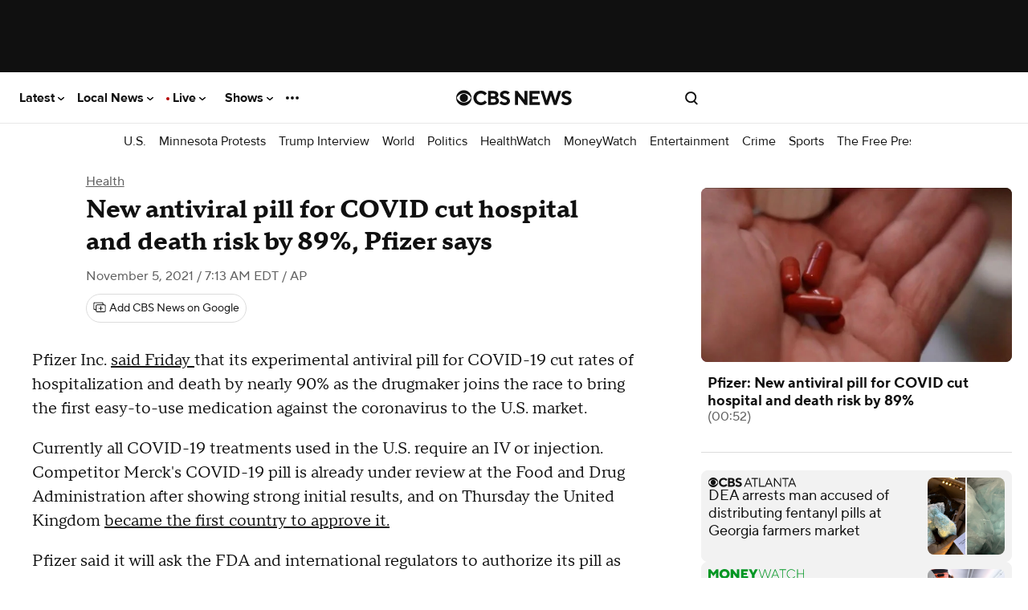

--- FILE ---
content_type: text/css
request_url: https://www.cbsnews.com/fly/bundles/cbsnewscontent/css/responsiveV2.min.css?v=4e641f7bd49d2adb26747e5129c27650
body_size: 43436
content:
:root{--svg__icon-gallery--dark:url("[data-uri]");--svg__icon-gallery--light:url("[data-uri]");--svg__icon-video--dark:url("[data-uri]");--svg__icon-video--light:url("[data-uri]");--text__live:"● live";--text__live-cbsn:"live";--text__live-updates:"● live updates";--text__live-updates--no-dot:"live updates";--show-secondary--face-the-nation:#00789d;--show-secondary--face-the-nation-rgb:0,120,157;--show-navigation-gradient:linear-gradient(rgba(var(--show-primary-rgb),1),rgba(var(--show-primary-rgb),0.85));--live-bg:#0674c8}[class|=col]{box-sizing:border-box;margin-left:0;position:relative;width:100%;zoom:1}[class|=col]:after,[class|=col]:before{content:"";display:table}[class|=col]:after{clear:both}@font-face{font-family:"Proxima Nova";font-display:swap;font-style:normal;font-weight:400;src:local("ProximaNova-Regular"),url(/fly/bundles/cbsnewscontent/fonts/ProximaNova-Regular/ProximaNova-Regular.woff2) format("woff2"),url(/fly/bundles/cbsnewscontent/fonts/ProximaNova-Regular/ProximaNova-Regular.woff) format("woff")}@font-face{font-family:"Proxima Nova";font-display:swap;font-style:normal;font-weight:700;src:local("ProximaNova-Bold"),url(/fly/bundles/cbsnewscontent/fonts/ProximaNova-Bold/ProximaNova-Bold.woff2) format("woff2"),url(/fly/bundles/cbsnewscontent/fonts/ProximaNova-Bold/ProximaNova-Bold.woff) format("woff")}@font-face{font-family:"Publico Headline";font-display:swap;font-style:normal;font-weight:700;src:local("PublicoHeadline-Bold"),url(/fly/bundles/cbsnewscontent/fonts/PublicoHeadline-Bold/PublicoHeadline-Bold.woff2) format("woff2"),url(/fly/bundles/cbsnewscontent/fonts/PublicoHeadline-Bold/PublicoHeadline-Bold.woff) format("woff")}@font-face{font-family:"Publico Headline";font-display:swap;font-style:normal;font-weight:900;src:local("PublicoHeadline-Black"),url(/fly/bundles/cbsnewscontent/fonts/PublicoHeadline-Black/PublicoHeadline-Black.woff2) format("woff2"),url(/fly/bundles/cbsnewscontent/fonts/PublicoHeadline-Black/PublicoHeadline-Black.woff) format("woff")}@font-face{font-family:"Publico Text";font-display:swap;font-style:normal;font-weight:400;src:local("PublicoText-Roman"),url(/fly/bundles/cbsnewscontent/fonts/PublicoText/PublicoText.woff2) format("woff2"),url(/fly/bundles/cbsnewscontent/fonts/PublicoText/PublicoText.woff) format("woff")}@font-face{font-family:"TTNorms Pro Serif Normal";font-display:swap;font-style:normal;font-weight:400;src:local("TTNormsProSerif-Normal"),url(/fly/bundles/cbsnewscontent/fonts/TTNorms/TTNormsProSerif_TTNormsProSerif_normal_normal_400.woff2) format("woff2"),url(/fly/bundles/cbsnewscontent/fonts/TTNorms/TTNormsProSerif_TTNormsProSerif_normal_normal_400.woff) format("woff")}@font-face{font-family:"TTNorms Pro Serif Normal Italic";font-display:swap;font-style:normal;font-weight:400;src:local("TTNormsProSerif-Normal-Italic"),url(/fly/bundles/cbsnewscontent/fonts/TTNorms/TTNormsProSerif_TTNormsProSerif_italic_normal_400.woff2) format("woff2"),url(/fly/bundles/cbsnewscontent/fonts/TTNorms/TTNormsProSerif_TTNormsProSerif_italic_normal_400.woff) format("woff")}@font-face{font-family:"TTNorms Pro Serif Bold";font-display:swap;font-style:normal;font-weight:700;src:local("TTNormsProSerif-Bold"),url(/fly/bundles/cbsnewscontent/fonts/TTNorms/TTNormsProSerif_TTNormsProSerif_normal_normal_700.woff2) format("woff2"),url(/fly/bundles/cbsnewscontent/fonts/TTNorms/TTNormsProSerif_TTNormsProSerif_normal_normal_700.woff) format("woff")}@font-face{font-family:"TTNormsPro Normal";font-display:swap;font-style:normal;font-weight:400;src:local("TTNormsPro-Normal"),url(/fly/bundles/cbsnewscontent/fonts/TTNorms/TTNormsProNormal_normal_normal.woff2) format("woff2"),url(/fly/bundles/cbsnewscontent/fonts/TTNorms/TTNormsProNormal_normal_normal.woff) format("woff")}@font-face{font-family:"TTNormsPro Normal Italic";font-display:swap;font-style:normal;font-weight:400;src:local("TTNormsPro-Normal-Italic"),url(/fly/bundles/cbsnewscontent/fonts/TTNorms/TTNormsProNormItalic_italic_normal.woff2) format("woff2"),url(/fly/bundles/cbsnewscontent/fonts/TTNorms/TTNormsProNormItalic_italic_normal.woff) format("woff")}@font-face{font-family:"TTNormsPro Bold";font-display:swap;font-style:normal;font-weight:700;src:local("TTNormsPro-Bold"),url(/fly/bundles/cbsnewscontent/fonts/TTNorms/TTNormsProBold_normal_normal.woff2) format("woff2"),url(/fly/bundles/cbsnewscontent/fonts/TTNorms/TTNormsProBold_normal_normal.woff) format("woff")}svg[class*=caret-right]{width:10px;height:10px;stroke:currentColor;fill:transparent;stroke-width:4px;vertical-align:middle;margin-right:-3px;transform:rotate(-90deg)}svg[class*=icon__arrow-up]{margin-top:auto;margin-bottom:auto;bottom:0;top:0;left:0;position:absolute;width:8px;height:10px;stroke:currentColor}.icon-static__container{position:relative;width:12px;height:12px;margin:auto 0 auto 8px;display:inline-block;vertical-align:middle}.icon-static--white{position:absolute;top:3px;left:3px;width:6px;height:6px;border-radius:3px;background-color:#fff}.ad-omni-skybox-sticky{z-index:9999999}.ad-wrapper,[data-ad]{flex:auto;text-align:center}.ad-wrapper[\:has\(\[data-ad*\%3Dmobile\]\)]{padding:20px 0}.ad-wrapper:has([data-ad*=mobile]){padding:20px 0}.ad-wrapper[\:has\(\[data-ad*\%3Dmobile-flex-inc\]\)]{min-height:290px}.ad-wrapper:has([data-ad*=mobile-flex-inc]){min-height:290px}.ad-wrapper[\:has\(\[data-ad*\%3Dmobile-banner-plus-inc\]\)]{min-height:90px}.ad-wrapper:has([data-ad*=mobile-banner-plus-inc]){min-height:90px}html.content--type-article .ad-mobile-omni-skybox-plus-sticky,html.content--type-gallery .ad-mobile-omni-skybox-plus-sticky,html.content--type-topic .ad-mobile-omni-skybox-plus-sticky{height:0;padding:0;line-height:0}.ad-intromercial{height:0}.content--type-collection .col-4>:first-of-type[data-ad],.content--type-collection [data-ad*=leader-plus-inc]{display:none}.content--type-image-gallery.--evil-twin.content .ad-wrapper{background:#fff;margin-top:20px;margin-bottom:20px}.content--type-image-gallery.--evil-twin.content .ad-wrapper>div{padding:0}.content--type-image-gallery.--evil-twin.content .ad-wrapper[data-ad=cf-mpu-plus-flex-right-rail-inc],.content--type-image-gallery.--evil-twin.content .ad-wrapper[data-ad=cf-mpu-plus-flex-right-rail-top]{display:none}.content--type-image-gallery.--evil-twin.content .ad-wrapper[data-ad=mobile-cf-mobile-banner-top]{margin:20px 0;padding:0}.content--type-feature .ad-wrapper [data-ad*=mobile]{border-bottom:1px solid #f2f2f2}.content--type-feature .component[class*=with-background]+.ad-wrapper [data-ad*=mobile]{background-color:#101010;border-bottom:1px solid hsla(0,0%,94.9%,.15)}@media (max-width:767px){.content--type-feature [data-ad*=leader],.content--type-feature [data-ad=mpu-flex-middle],.content--type-feature [data-ad=mpu-flex-top-fd]{display:none}}.page--type-show-door [data-ad=mobile-flex-top]{background:var(--show-primary)}.video-shelf [data-ad*=sponsor-playlist-logo]{display:none}.video-shelf--with-branding [data-ad*=sponsor-playlist-logo]{display:block;position:absolute;width:220px;height:32px;top:20px;left:calc(50% - 110px);z-index:2}article.content .ad-wrapper{background:#f2f2f2;clear:both;min-height:50px}article.content .ad-wrapper>div{box-sizing:content-box}article.content.content-image-gallery .ad-wrapper,html.content--type-article:is(.has-story-redesign) article.content .ad-wrapper,html.content--type-guide:is(.has-story-redesign) article.content .ad-wrapper,html.content--type-live_blog:is(.has-story-redesign) article.content .ad-wrapper,html.content--type-media_post:is(.has-story-redesign) article.content .ad-wrapper,html.content--type-updating_story:is(.has-story-redesign) article.content .ad-wrapper{background:none}.top-ad-container{background-color:#101010;position:relative;z-index:10}.player--is-playing .top-ad-container,.viewer--app .top-ad-container,.viewer--pwa .top-ad-container{display:none}html.has__top-ad-container--display__sticky .top-ad-container{background:#e8e8e8;min-height:90px;position:-webkit-sticky;position:sticky;top:0}html.content--type-article:is(.has-story-redesign) .top-ad-container,html.content--type-gallery:is(.has-story-redesign) .top-ad-container,html.content--type-guide:is(.has-story-redesign) .top-ad-container,html.content--type-live_blog:is(.has-story-redesign) .top-ad-container,html.content--type-media_post:is(.has-story-redesign) .top-ad-container,html.content--type-updating_story:is(.has-story-redesign) .top-ad-container{background-color:#fff;z-index:5999998}html.has__top-ad-container--display__sticky__mobile .top-ad-container{background:#e8e8e8}.device--type-desktop:not(.has-collapsible-header) .top-ad-container.is-sticky{position:-webkit-sticky;position:sticky;top:0}.device--type-mobile .top-ad-container.is-sticky [data-ad]:not([data-ad*=intromercial]){background:inherit;bottom:0;left:0;position:fixed;right:0}.device--type-mobile .top-ad-container.is-sticky .ad-mobile-omni-skybox-plus-sticky{padding-bottom:0}.top-ad-container.mobile-skybox-spacer{height:78px}.list .component__item-wrapper .ad-wrapper>div{margin-top:20px}@media (min-width:1020px){.list-river .ad-wrapper>div{padding-bottom:0;margin-bottom:40px}}@media (min-width:320px){body:not([data-suppress-ads]) article #mobile-mpu-plus-outstream-inc1{min-height:180px}}@media (min-width:412px){body:not([data-suppress-ads]) article #mobile-mpu-plus-outstream-inc1{min-height:337px}}body:not([data-suppress-ads]) article #mobile-mpu-plus-outstream-inc1[\:not-has\(\[class\%5E\%3Dcnx\]\)]{align-items:center;display:flex;justify-content:center}body:not([data-suppress-ads]) article #mobile-mpu-plus-outstream-inc1:not(:has([class^=cnx])){align-items:center;display:flex;justify-content:center}body,html{margin:0;padding:0}html{background:#fff;color:#101010;font-size:100%;-webkit-font-smoothing:antialiased;overscroll-behavior:none}body{font-family:"Publico Text",serif;font-size:1.19rem;line-height:27.55px;font-weight:400}ul{padding-left:0}ul li{list-style:none}a{color:#101010;text-decoration:none}*{box-sizing:border-box}.container{min-width:280px;margin:auto;position:relative}.content--type-article .container,.content--type-gallery .container,.content--type-guide .container,.content--type-live_blog .container,.content--type-media_post .container{max-width:600px}.component--view-bulk-component .container,.component--view-bulk-iframe .container{margin:-20px}.row{clear:both}link.lazyload{display:block;height:1px;position:absolute;width:1px}.component[data-slug*=emergency],.svg-sprite{display:none}#onetrust-pc-sdk #pc-policy-text,#onetrust-pc-sdk .category-item p,#onetrust-pc-sdk .vendor-privacy-notice{font-size:14px}[data-taboola]{z-index:0}.site-logo__icon{fill:currentColor}.site-header:target~.page-footer{display:none}.site-nav{margin:0}.site-nav,.site-nav .site-nav__item{list-style:none}.site-nav ul ul,.smart-banner-cbsn{margin:0}.smart-banner-cbsn>:not(.watch-live){display:none}body.scrolling-blocked{overflow:hidden}.site-header__container{font-family:"Proxima Nova",sans-serif;font-size:.75rem;line-height:normal;font-weight:400;align-items:center;background-color:#fff;border-bottom:1px solid #e8e8e8;display:flex;height:48px;padding:0 16px;position:-webkit-sticky;position:sticky;top:0;z-index:9}@media (min-width:1020px){.site-header__container{height:64px;margin:0;margin:initial;max-width:100%}}html.has__top-ad-container--display__sticky:not(.flyout__menu--open) .site-header__container{top:90px}body.skybox-loaded .site-header__container{top:0px;top:var(--global-nav-v2-offset)}.site-header__container.is--header-component-subnav{top:auto!important}body.embedded .site-header__container{display:none}.site-header__container .site-nav__anchor{color:inherit;display:flex;font-weight:inherit;width:100%}.site-header__container .site-nav__wrapper{align-items:center;display:grid;grid-template-columns:repeat(3,1fr);line-height:normal;margin:0 auto;align-items:center;justify-items:center;place-items:center;width:100%}.site-header__container .site-nav__toggle,.site-header__container .site-search__container{width:100%}.site-header__container .site-nav__item-icon{height:auto;fill:currentColor;width:18px}.site-header__container .site-nav__item-icon.site-nav__item-icon--type-close{display:none}.site-header__container .site-search__container{display:flex;justify-content:end}.site-header__container .site-search__container .site-nav__item--search-link.--is-search-url{display:none}.no-touch .site-header__container .site-nav__container .site-nav__item:hover{cursor:pointer}.content--type-article:not(.has-story-redesign) .site-header__container .site-nav__container .site-nav__item .site-nav__item-icon_chevron-down,.content--type-feature:not(.page--type-front-door):not(.page--type-no-page-type) .site-header__container .site-nav__container .site-nav__item .site-nav__item-icon_chevron-down,.content--type-gallery:not(.has-story-redesign) .site-header__container .site-nav__container .site-nav__item .site-nav__item-icon_chevron-down,.content--type-guide:not(.has-story-redesign) .site-header__container .site-nav__container .site-nav__item .site-nav__item-icon_chevron-down,.content--type-live_blogt:not(.has-story-redesign) .site-header__container .site-nav__container .site-nav__item .site-nav__item-icon_chevron-down,.content--type-media_post:not(.has-story-redesign) .site-header__container .site-nav__container .site-nav__item .site-nav__item-icon_chevron-down,.content--type-page .site-header__container .site-nav__container .site-nav__item .site-nav__item-icon_chevron-down,.content--type-show:not(.page--type-sub-show):not(.page--type-no-page-type) .site-header__container .site-nav__container .site-nav__item .site-nav__item-icon_chevron-down,.content--type-updating_story:not(.has-story-redesign) .site-header__container .site-nav__container .site-nav__item .site-nav__item-icon_chevron-down,.edition--local:not(.edition--lcl):not(.content--type-tag):not(.content--type-topic):not(.page--type-no-page-type):not(.show--name-talk-pittsburgh):not(.content--type-collection):not(.content--type-article):not(.content--type-updating_story):not(.content--type-gallery) .site-header__container .site-nav__container .site-nav__item .site-nav__item-icon_chevron-down{fill:#fff}.site-header__container .site-nav__container .site-nav__item:last-of-type .site-nav__item-icon--type-more{display:none}.site-header__container .site-nav__container_left{background-color:#fff;box-shadow:4px 0 4px rgba(0,0,0,.15);color:#101010;height:100dvh;left:-100vw;overflow-y:scroll;padding-bottom:96px;position:absolute;transition:transform 233ms cubic-bezier(0,0,.21,1);top:48px;width:320px;z-index:5999999}.site-header__container .site-nav__container_left .site-nav__item{margin-bottom:32px}.site-header__container .site-nav__container_left .site-nav__item .site-nav__item-title{font-family:"Proxima Nova",sans-serif;font-size:.88rem;line-height:normal;font-weight:400;font-weight:700;color:inherit}.site-header__container .site-nav__container_left .site-nav__item .site-nav__flyout{display:grid;grid-gap:20px 16px;gap:20px 16px;grid-auto-flow:column;grid-template-columns:1fr 1fr;margin-top:20px}.site-header__container .site-nav__container_left .site-nav__item .site-nav__flyout .site-nav__flyout-item{font-family:"Proxima Nova",sans-serif;font-size:.75rem;line-height:normal;font-weight:400;grid-column-start:1}.site-header__container .site-nav__container_left .site-nav__item .site-nav__flyout .site-nav__flyout-item.column--2{grid-column-start:2}.site-header__container .site-nav__container_left .site-nav__item:last-of-type .site-nav__item-icon--type-more{display:none}.site-header__container .site-nav__container_left .site-nav__item:last-of-type .site-nav__flyout{display:block}.site-header__container .site-nav__container_left .site-nav__item:last-of-type .site-nav__flyout .site-nav__flyout-item{margin-bottom:20px;font-family:"Proxima Nova",sans-serif;font-size:.88rem;line-height:normal;font-weight:400;font-weight:700}.site-header__container .site-nav__container_right{align-items:center;background-color:transparent;box-shadow:none;color:inherit;display:flex;height:100%;left:0;justify-content:end;margin:0;overflow:visible;overflow:initial;padding:0;position:relative;top:0;width:100%;z-index:10}.site-header__container .site-nav__container_right .site-nav{align-items:center;display:flex;grid-gap:12px;gap:12px;justify-content:space-between;position:absolute}.site-header__container .site-nav__container_right .site-nav__item{flex-shrink:0;margin-bottom:0}.site-header__container .site-nav__container_right .account__name,.site-header__container .site-nav__container_right .site-nav__item--search-link.--is-search-url,.site-header__container .site-nav__container_right .site-nav__item .site-nav__flyout{display:none}.site-header__container:target{z-index:100}.site-header__container:target:not(.is--header-component-subnav) .site-nav__item{height:100%}.site-header__container:target:not(.is--header-component-subnav) .site-nav__item .site-nav__item-icon_chevron-down{display:none}.site-header__container:target .site-nav__container_left{transform:translate(100vw);scrollbar-width:none}.site-header__container:target .site-nav__container_left .site-nav{background:#fff;padding:20px;width:320px}.site-header__container:target .site-nav__container_left::-webkit-scrollbar{display:none}.site-header__container:target .site-nav__item-icon--type-close{display:flex}.site-header__container:target .site-nav__item-icon--type-open{display:none}.site-header__container:target .site_nav__overlay--mobile{display:block}.site-header__container.is--header-component-subnav{bottom:0;border-bottom:none;height:44px;left:0;margin-bottom:0;overflow-y:hidden;padding:0 8px;position:relative;right:0;white-space:nowrap;width:100%;z-index:8}.site-header__container.is--header-component-subnav .site-nav__wrapper{display:flex;justify-content:space-between;overflow-x:hidden}.site-header__container.is--header-component-subnav .site-nav__container{background-color:transparent;box-shadow:none;color:inherit;display:flex;grid-column:1/4;height:32px;overflow-x:scroll;overflow-y:hidden;padding:0;position:static;scrollbar-width:none;white-space:nowrap;width:100%}.site-header__container.is--header-component-subnav .site-nav__container::-webkit-scrollbar{display:none}.site-header__container.is--header-component-subnav .site-nav__container .site-nav{display:flex;grid-gap:4px;gap:4px;max-height:100%}.site-header__container.is--header-component-subnav .site-nav__container .site-nav .site-nav__item-nonbrand{font-family:"Proxima Nova",sans-serif;font-size:.88rem;line-height:normal;font-weight:400;font-weight:700;color:inherit;font-size:1rem}.site-header__container.is--header-component-subnav .site-nav__container .site-nav .site-nav__item--truncated-overflow{display:flex;grid-gap:inherit;gap:inherit}.site-header__container.is--header-component-subnav .site-nav__container .site-nav .site-nav__flyout,.site-header__container.is--header-component-subnav .site-nav__container .site-nav .site-nav__item--truncated-flyout{display:none}.site-header__container.is--header-component-subnav .site-nav__container .site-nav .site-nav__item{align-items:center;display:flex;height:32px;margin-bottom:0;padding:0 8px}.site-header__container.is--header-component-subnav .site-nav__container .site-nav .site-nav__item.separator{color:inherit;font-size:1rem}.site-header__container.is--header-component-subnav .site-nav__container .site-nav .site-nav__item.separator:before{display:none}.site-header__container.is--header-component-subnav .site-nav__container .site-nav .site-nav__item.separator:hover{background:transparent none repeat 0 0 / auto auto padding-box border-box scroll;background:initial;cursor:default}.site-header__container.is--header-component-subnav .site-nav__container .site-nav .site-nav__item .site-nav__item-title{font-family:"Proxima Nova",sans-serif;font-size:.75rem;line-height:normal;font-weight:400;font-size:1rem;font-style:normal;font-weight:400;line-height:120%;color:inherit}.site-header__container.is--header-component-subnav .site-nav__container .site-nav .site-nav__item:last-of-type .site-nav__item-title{align-self:center;display:flex}.site-header__container.is--header-component-subnav .site-nav__container .site-nav .site-nav__item:last-of-type .site-nav__item-icon--type-more{display:flex}.site-header__container.is--header-component-subnav .site-nav__item-icon_chevron-down{fill:#101010}.site-header__container.is--header-component-subnav .site-nav__weather{align-items:center;align-self:stretch;border-left:1px solid #dcdcdc;border-left:1px solid var(--Utility-Border,#dcdcdc);display:flex;grid-gap:4px;gap:4px;height:44px;justify-content:flex-end;min-height:44px;padding:0 12px}.site-header__container.is--header-component-subnav .site-nav__weather .site-nav__weather-anchor{font-family:"Proxima Nova",sans-serif;font-size:.75rem;line-height:normal;font-weight:400;font-size:1rem;font-style:normal;font-weight:400;line-height:120%;align-items:center;color:inherit;display:flex;grid-gap:4px;gap:4px;min-width:52px;min-height:20px}.site-header__container.is--header-component-subnav .site-nav__weather .current-temperature,.site-header__container.is--header-component-subnav .site-nav__weather .current-weather-icon__wrapper{min-height:20px;min-width:24px}.site-header__container.is--header-component-subnav .site-nav__weather .current-weather-icon{margin-right:4px;max-height:20px;vertical-align:middle}.content--type-article:not(.has-story-redesign) .site-header__container .site-nav__weather,.content--type-feature:not(.page--type-front-door):not(.page--type-no-page-type) .site-header__container .site-nav__weather,.content--type-gallery:not(.has-story-redesign) .site-header__container .site-nav__weather,.content--type-guide:not(.has-story-redesign) .site-header__container .site-nav__weather,.content--type-live_blogt:not(.has-story-redesign) .site-header__container .site-nav__weather,.content--type-media_post:not(.has-story-redesign) .site-header__container .site-nav__weather,.content--type-page .site-header__container .site-nav__weather,.content--type-show:not(.page--type-sub-show):not(.page--type-no-page-type) .site-header__container .site-nav__weather,.content--type-updating_story:not(.has-story-redesign) .site-header__container .site-nav__weather,.edition--local:not(.edition--lcl):not(.content--type-tag):not(.content--type-topic):not(.page--type-no-page-type):not(.show--name-talk-pittsburgh):not(.content--type-collection):not(.content--type-article):not(.content--type-updating_story):not(.content--type-gallery) .site-header__container .site-nav__weather{border-left:1px solid hsla(0,0%,100%,.3);border-left:1px solid var(--Utility-Border,hsla(0,0%,100%,.3))}.site-header__container .account__container{display:flex}.site-header__container .account__actions_container{display:flex;justify-content:space-around}.site-header__container .account__actions_container.settings{display:none}.site-header__container .account__actions_link{font-family:"Proxima Nova",sans-serif;font-size:.75rem;line-height:normal;font-weight:400;font-weight:700;border:1px solid #c8c8c8;border-radius:4px;flex-basis:45%;font-size:.87rem;padding:12px 8px;text-align:center}.site-header__container .account__actions_link--signup{background:#101010;color:#fff}.site-header__container .account__welcome_message{font-family:"Proxima Nova",sans-serif;font-size:.75rem;line-height:normal;font-weight:400;font-weight:700;color:#101010;display:none;font-size:.87rem;text-align:center}.site-header__container .site-nav__item-icon_close{display:none}.site-header__container .site-nav__item.can-fullscreen .site-nav__flyout{display:block;height:0;left:0;opacity:0;overflow:hidden;position:fixed;transition:height .4s;width:100%}.flyout__menu--open .site-header__container .site-nav__item.can-fullscreen .site-nav__flyout{background:#fff;display:block;height:100vh;left:0;opacity:1;position:fixed;padding:18px;top:48px;width:100%}.flyout__menu--open .site-header__container .site-nav__item.can-fullscreen .site-nav__item-icon_account{display:none}.flyout__menu--open .site-header__container .site-nav__item.can-fullscreen .site-nav__item-icon_close{display:block}.flyout__menu--open .site-header__container:not(.is--header-component-subnav){position:fixed;top:0;width:100%;z-index:5999999}.user--logged-in .site-header__container .account__actions_container{display:none}.user--logged-in .site-header__container .account__actions_container.settings{display:flex}.user--logged-in .site-header__container .account__welcome_message{display:block}.user--logged-in .site-header__container .account__welcome_message .account__name{display:inline}.subnav-flyout{display:none}.subnav-flyout.site-nav__flyout-wrapper{background:#fff;display:none;grid-gap:12px;gap:12px;left:0;height:100vh;overflow-y:scroll;padding:12px;position:fixed;top:0;width:100%}.subnav-flyout.selected{display:block;z-index:5999999}.subnav-flyout.selected.site-nav__flyout-wrapper{display:flex}.subnav-flyout .site-nav__flyout{display:block;background:#fff;background:var(--Surface-Primary,#fff);color:#101010;color:var(--Text-Link-Primary,#101010);width:90%}.subnav-flyout .site-nav__flyout .site-nav__flyout-item{align-items:center;align-self:stretch;border-radius:4px;display:flex;grid-gap:0;gap:0;grid-gap:var(--spacing-none,0);gap:var(--spacing-none,0);min-height:35px;white-space:normal}.subnav-flyout .site-nav__flyout .site-nav__flyout-item,.subnav-flyout .site-nav__flyout .site-nav__flyout-item .site-nav__anchor{font-family:"Proxima Nova",sans-serif;font-size:.75rem;line-height:normal;font-weight:400;font-size:1rem;font-style:normal;font-weight:400;line-height:120%}.subnav-flyout .site-nav__item-icon_close_wrapper{position:fixed;right:8px;padding:8px;padding:var(--spacing-8,8px)}.subnav-flyout .site-nav__item-icon_close{display:block;fill:#101010}.full-screen-overlay{height:0;position:fixed;top:0;width:100%;z-index:10}.flyout__menu--open .full-screen-overlay{height:100vh;z-index:10}.content--type-article:is(.has-story-redesign) .header--with-sub-navigation.is--nonbrand,.content--type-author_bio .header--with-sub-navigation.is--nonbrand,.content--type-collection .header--with-sub-navigation.is--nonbrand,.content--type-feature .header--with-sub-navigation.is--nonbrand,.content--type-gallery:is(.has-story-redesign) .header--with-sub-navigation.is--nonbrand,.content--type-guide:is(.has-story-redesign) .header--with-sub-navigation.is--nonbrand,.content--type-page .header--with-sub-navigation.is--nonbrand,.content--type-search .header--with-sub-navigation.is--nonbrand,.content--type-tag .header--with-sub-navigation.is--nonbrand,.content--type-topic .header--with-sub-navigation.is--nonbrand,.content--type-updating_story:is(.has-story-redesign) .header--with-sub-navigation.is--nonbrand,.page--type-sub-show .header--with-sub-navigation.is--nonbrand{max-width:100%;border-bottom:1px solid #e8e8e8;background-color:#fff;color:#101010}.content--type-feature .header--with-sub-navigation .item--view-header_branding,.content--type-show:not(.page--type-sub-show) .header--with-sub-navigation .item--view-header_branding{padding-top:10px;padding-bottom:20px;border-bottom:1px solid hsla(0,0%,94.9%,.15)}.content--type-feature .site-header__container[\:has\(.is--header-component-subnav\)],.content--type-show:not(.page--type-sub-show) .site-header__container[\:has\(.is--header-component-subnav\)]{background-color:#101010}.content--type-feature .site-header__container:has(.is--header-component-subnav),.content--type-show:not(.page--type-sub-show) .site-header__container:has(.is--header-component-subnav){background-color:#101010}.content--type-show:is(.page--type-show-door) .site-header__container:not(.is--header-component-subnav){border-bottom:1px solid hsla(0,0%,94.9%,.15);z-index:5999997}.content--type-article:not(.has-story-redesign) .site-header__container,.content--type-gallery:not(.has-story-redesign) .site-header__container,.content--type-guide:not(.has-story-redesign) .site-header__container,.content--type-live_blog:not(.has-story-redesign) .site-header__container,.content--type-media_post:not(.has-story-redesign) .site-header__container,.content--type-show:not(.page--type-sub-show):not(.page--type-show-door) .site-header__container,.content--type-updating_story:not(.has-story-redesign) .site-header__container,.page--type-front-door.edition--local:not(.edition--lcl) .site-header__container{background-color:#101010;color:#fff}.content--type-article:not(.has-story-redesign) .site-header__container .site-nav__item-icon_chevron-down,.content--type-gallery:not(.has-story-redesign) .site-header__container .site-nav__item-icon_chevron-down,.content--type-guide:not(.has-story-redesign) .site-header__container .site-nav__item-icon_chevron-down,.content--type-live_blog:not(.has-story-redesign) .site-header__container .site-nav__item-icon_chevron-down,.content--type-media_post:not(.has-story-redesign) .site-header__container .site-nav__item-icon_chevron-down,.content--type-show:not(.page--type-sub-show):not(.page--type-show-door) .site-header__container .site-nav__item-icon_chevron-down,.content--type-updating_story:not(.has-story-redesign) .site-header__container .site-nav__item-icon_chevron-down,.page--type-front-door.edition--local:not(.edition--lcl) .site-header__container .site-nav__item-icon_chevron-down{fill:#fff}.content--type-article:not(.has-story-redesign) .site-header__container:not(.is--header-component-subnav),.content--type-gallery:not(.has-story-redesign) .site-header__container:not(.is--header-component-subnav),.content--type-guide:not(.has-story-redesign) .site-header__container:not(.is--header-component-subnav),.content--type-live_blog:not(.has-story-redesign) .site-header__container:not(.is--header-component-subnav),.content--type-media_post:not(.has-story-redesign) .site-header__container:not(.is--header-component-subnav),.content--type-show:not(.page--type-sub-show):not(.page--type-show-door) .site-header__container:not(.is--header-component-subnav),.content--type-updating_story:not(.has-story-redesign) .site-header__container:not(.is--header-component-subnav),.page--type-front-door.edition--local:not(.edition--lcl) .site-header__container:not(.is--header-component-subnav){border-bottom:1px solid hsla(0,0%,94.9%,.15);z-index:5999997}.content--type-article:is(.has-story-redesign) .site-header__container:not(.is--header-component-subnav),.content--type-gallery .site-header__container:not(.is--header-component-subnav),.content--type-live_blog:is(.has-story-redesign) .site-header__container:not(.is--header-component-subnav),.content--type-media_post:is(.has-story-redesign) .site-header__container:not(.is--header-component-subnav),.content--type-updating_story:is(.has-story-redesign) .site-header__container:not(.is--header-component-subnav),:is(.has-story-redesign) .content--type-guide:is(.has-story-redesign) .site-header__container:not(.is--header-component-subnav){z-index:5999997}.page--type-sub-show .header--with-sub-navigation.is--nonbrand{height:auto}.content--type-article:not(.has-story-redesign) .header--with-sub-navigation.is--nonbrand,.content--type-gallery:not(.has-story-redesign) .header--with-sub-navigation.is--nonbrand,.content--type-guide:not(.has-story-redesign) .header--with-sub-navigation.is--nonbrand,.content--type-live_blog:not(.has-story-redesign) .header--with-sub-navigation.is--nonbrand,.content--type-media_post:not(.has-story-redesign) .header--with-sub-navigation.is--nonbrand,.content--type-updating_story:not(.has-story-redesign) .header--with-sub-navigation.is--nonbrand{background-color:#101010;max-width:100%;border-bottom:1px solid hsla(0,0%,94.9%,.15)}.content--type-article:not(.has-story-redesign) .site-header__container:not(.is--header-component-subnav),.content--type-gallery:not(.has-story-redesign) .site-header__container:not(.is--header-component-subnav),.content--type-guide:not(.has-story-redesign) .site-header__container:not(.is--header-component-subnav),.content--type-live_blog:not(.has-story-redesign) .site-header__container:not(.is--header-component-subnav),.content--type-media_post:not(.has-story-redesign) .site-header__container:not(.is--header-component-subnav),.content--type-updating_story:not(.has-story-redesign) .site-header__container:not(.is--header-component-subnav){border-bottom:1px solid hsla(0,0%,94.9%,.15);z-index:5999997}.content--type-article:not(.has-story-redesign) .site-header__container:is(.is--header-component-subnav)[\:has\(.site-nav__weather\)],.content--type-gallery:not(.has-story-redesign) .site-header__container:is(.is--header-component-subnav)[\:has\(.site-nav__weather\)],.content--type-guide:not(.has-story-redesign) .site-header__container:is(.is--header-component-subnav)[\:has\(.site-nav__weather\)],.content--type-live_blog:not(.has-story-redesign) .site-header__container:is(.is--header-component-subnav)[\:has\(.site-nav__weather\)],.content--type-media_post:not(.has-story-redesign) .site-header__container:is(.is--header-component-subnav)[\:has\(.site-nav__weather\)],.content--type-updating_story:not(.has-story-redesign) .site-header__container:is(.is--header-component-subnav)[\:has\(.site-nav__weather\)]{z-index:8}.content--type-article:not(.has-story-redesign) .site-header__container:is(.is--header-component-subnav):has(.site-nav__weather),.content--type-gallery:not(.has-story-redesign) .site-header__container:is(.is--header-component-subnav):has(.site-nav__weather),.content--type-guide:not(.has-story-redesign) .site-header__container:is(.is--header-component-subnav):has(.site-nav__weather),.content--type-live_blog:not(.has-story-redesign) .site-header__container:is(.is--header-component-subnav):has(.site-nav__weather),.content--type-media_post:not(.has-story-redesign) .site-header__container:is(.is--header-component-subnav):has(.site-nav__weather),.content--type-updating_story:not(.has-story-redesign) .site-header__container:is(.is--header-component-subnav):has(.site-nav__weather){z-index:8}.device--type-amp .header--with-sub-navigation.is--nonbrand{padding:0}.page--type-show-door:not(.page--type-sub-show) .site-header__container[\:has\(.is--nonbrand\,.is--market-show\)]{border-bottom:none}.page--type-show-door:not(.page--type-sub-show) .site-header__container:has(.is--nonbrand,.is--market-show){border-bottom:none}.page--type-show-door:not(.page--type-sub-show) .site-header__container:is(.is--market-show){background-color:#101010;border-bottom:1px solid hsla(0,0%,94.9%,.15)}.page--type-show-door:not(.page--type-sub-show) .site-header__container.is--header-component-subnav:not(.is--nonbrand):is(.is--market-show){bottom:0}.page--type-show-door:not(.page--type-sub-show) .header--with-sub-navigation[\:has\(.is--nonbrand\)]:is(.is--market-show){background-color:#101010;max-width:100%;padding-top:0}.page--type-show-door:not(.page--type-sub-show) .header--with-sub-navigation:has(.is--nonbrand):is(.is--market-show){background-color:#101010;max-width:100%;padding-top:0}.page--type-front-door.edition--local:not(.edition--lcl):is(.is--show) .site-header__container.is--header-component-subnav,.page--type-show-door:not(.page--type-sub-show) .site-header__container{background-color:var(--show-primary);color:#fff;border-bottom:1px solid hsla(0,0%,94.9%,.15)}.site-logo__container .site-logo__icon>svg{height:20px;max-width:170px}.site_nav__overlay--mobile{background:rgba(16,16,16,.25);display:none;height:100vh;position:absolute;top:48px;width:100vw;z-index:2}body[\:has\(.site-header__container\:target\)]{overflow:hidden}body:has(.site-header__container:target){overflow:hidden}.Footer{background:#101010}.Footer dd,.Footer dl,.Footer dt{margin:0;line-height:1}.Footer .Footer-content{display:flex;padding:20px;flex-direction:column;align-items:flex-start;grid-gap:20px;gap:20px;align-self:stretch}.Footer .Footer-content .FooterLogo{color:#fff;display:block;margin:0 auto;width:320px;height:19px}.Footer .Footer-content .FooterLogo.FooterLogo--us{width:150px;height:20px}.Footer .Footer-content .Footer-links{display:flex;padding:0;flex-direction:column;align-items:flex-start;grid-gap:20px;gap:20px;align-self:stretch}.Footer .Footer-content .Footer-links .FooterLinks-group{border-bottom:1px solid hsla(0,0%,100%,.3);display:flex;padding-bottom:20px;flex-direction:column;align-items:flex-start;grid-gap:12px;gap:12px;align-self:stretch;width:100%}.Footer .Footer-content .Footer-links .FooterLinks-group .FooterLinks-title{color:#fff;font-family:"Proxima Nova";font-size:16px;font-style:normal;font-weight:700;line-height:120%}.Footer .Footer-content .Footer-links .FooterLinks-group .FooterLinks-item a{color:#fff;font-family:"Proxima Nova";font-size:16px;font-style:normal;font-weight:400;line-height:1;display:inline-block}.Footer .Footer-content .Footer-links .FooterLinks-group .FooterLinks-item a:hover{color:hsla(0,0%,100%,.85);text-decoration:underline}.Footer .Footer-content .FooterCopyright p{color:hsla(0,0%,100%,.75);padding:0 20px;font-family:"Proxima Nova";font-size:14px;font-style:normal;font-weight:400;line-height:120%}html.smart-banner-breaking-news--visible .Footer{padding-bottom:80px}.embed{display:block;overflow:hidden;margin:20px auto;position:relative}.embed.is-hidden{display:none}.embed+p,header+.embed{margin-top:0}.embed:first-child{z-index:1}.embed:first-child[\:has\(.embed__sticky-content.floating\)]{z-index:7}.embed:first-child:has(.embed__sticky-content.floating){z-index:7}.embed__icon{display:flex;align-items:center;justify-content:center;width:50px;height:50px;margin:0 auto 15px;border-radius:100%;background-color:rgba(16,16,16,.65)}.embed__icon svg{fill:currentColor;height:100%;width:100%}.embed--is-playing .embed__icon{display:none}.embed--type-cbsn_live img,.embed--type-cbsn_live video,.embed--type-gallery img,.embed--type-gallery video,.embed--type-image img,.embed--type-image video,.embed--type-mediapost img,.embed--type-mediapost video,.embed--type-video img,.embed--type-video video{height:auto;max-height:max(757px,75vh);-o-object-fit:contain;object-fit:contain;width:100%}.embed--type-cbsn_live img.temp__img,.embed--type-gallery img.temp__img,.embed--type-image img.temp__img,.embed--type-mediapost img.temp__img,.embed--type-video img.temp__img{aspect-ratio:16/9;-o-object-fit:cover;object-fit:cover}.embed__link~.embed__frame{z-index:-1}.list-grid--with-live-player .embed__link~.embed__frame{z-index:auto}.embed--is-playing .embed__frame{z-index:2}header~.embed--type-cbsn_live,header~.embed--type-gallery,header~.embed--type-image.embed--size-x_large,header~.embed--type-mediapost,header~.embed--type-video{margin-left:0;margin-right:0}.embed--type-cbsn_live figcaption,.embed--type-gallery figcaption,.embed--type-image.embed--size-x_large figcaption,.embed--type-mediapost figcaption,.embed--type-video figcaption{padding-left:20px;padding-right:20px}.embed--type-image{color:#7f7f7f}.embed figcaption{font-family:"Proxima Nova",sans-serif;font-size:.82rem;line-height:15px;font-weight:700;letter-spacing:.3px;padding:10px 0 0}.embed figcaption a{text-decoration:none}.device--type-desktop .embed--type-cbsn_live .embed__caption-container,.device--type-desktop .embed--type-video .embed__caption-container,.embed--type-cbsn_live.is-hero.embed.is-hero .embed__headline,.embed--type-cbsn_live.is-hero .embed__video-duration,.embed--type-video.is-hero.embed.is-hero .embed__headline,.embed--type-video.is-hero .embed__video-duration,.is-collapsed .embed--type-cbsn_live.embed.is-hero .embed__headline,.is-collapsed .embed--type-cbsn_live .embed__video-duration,.is-collapsed .embed--type-video.embed.is-hero .embed__headline,.is-collapsed .embed--type-video .embed__video-duration{display:none}.embed__credit{font-size:10px;letter-spacing:1.6px;text-transform:uppercase}.embed__caption+.embed__credit{margin-top:8px}.embed.is-video amp-iframe{margin:0}.embed.is-video amp-iframe~figcaption .embed__headline{display:none}.embed--type-twitter-timeline{height:500px}.embed--type-instagram.embed,.embed--type-twitter-timeline.embed,.embed--type-twitter-tweet.embed,.embed--type-twitter-video.embed{max-width:500px}.embed--type-facebook-post{text-align:center}.embed--type-scribd .embed__content{min-height:600px}.embed--type-twitter-tweet{min-height:320px}.embed--type-resizable{margin-left:0;margin-right:0}.embed--type-resizable .embed__overflow{position:absolute}.embed amp-img:before{padding:0}.embed amp-facebook[data-embed-as=post],.embed amp-instagram,.embed amp-soundcloud,.embed amp-twitter{margin:0 auto}.device--type-app .embed--type-vimeo-video figcaption,.device--type-app .embed--type-youtube-playlist figcaption,.device--type-app .embed--type-youtube-video figcaption{display:none}.embed.is-hero.is-delayed-player .embed__caption-container{display:block}.embed.is-hero.is-delayed-player .embed__caption-container .embed__headline{left:50%;margin:10px auto;max-width:85%;position:absolute;text-align:center;top:60%;transform:translateX(-50%);overflow:hidden;display:-webkit-box;-webkit-line-clamp:2;-webkit-box-orient:vertical}@media (min-width:768px){.embed.is-hero.is-delayed-player .embed__caption-container .embed__headline{top:auto}}.embed.is-hero.show-overlay .temp__overlay{aspect-ratio:16/9;background:linear-gradient(236.3deg,rgba(65,65,65,0),rgba(34,34,34,.55));position:absolute;width:100%}.device--type-app .embed.is-hero .embed__icon,.device--type-app .embed.is-video .embed__headline-link{display:none}.embed__caption,.embed__credit,.embed__dek{display:block;font-weight:400}.embed__resizer{display:block}.embed__content{display:block;line-height:0;width:100%}.embed--type-cbsn_live .embed__content-wrapper,.embed--type-gallery .embed__content,.embed--type-iframe,.embed--type-mediapost .embed__content,.embed--type-video .embed__content-wrapper,.embed--video .embed__content-wrapper,.responsive-embed{position:relative;max-width:1280px;overflow:hidden}.embed--type-cbsn_live .embed__content-wrapper .embed__video-preview,.embed--type-cbsn_live .embed__content-wrapper iframe,.embed--type-cbsn_live .embed__content-wrapper video,.embed--type-gallery .embed__content .embed__video-preview,.embed--type-gallery .embed__content iframe,.embed--type-gallery .embed__content video,.embed--type-iframe .embed__video-preview,.embed--type-iframe iframe,.embed--type-iframe video,.embed--type-mediapost .embed__content .embed__video-preview,.embed--type-mediapost .embed__content iframe,.embed--type-mediapost .embed__content video,.embed--type-video .embed__content-wrapper .embed__video-preview,.embed--type-video .embed__content-wrapper iframe,.embed--type-video .embed__content-wrapper video,.embed--video .embed__content-wrapper .embed__video-preview,.embed--video .embed__content-wrapper iframe,.embed--video .embed__content-wrapper video,.responsive-embed .embed__video-preview,.responsive-embed iframe,.responsive-embed video{position:absolute;top:0;left:0;right:0;bottom:0;display:block;height:0;max-height:100%;max-width:100%;min-height:100%;min-width:100%;width:0;margin:auto}.embed--type-cbsn_live .embed__content-wrapper,.embed--type-cbsn_live .img.embed__content,.embed--type-gallery .embed__content,.embed--type-mediapost .embed__content,.embed--type-video .embed__content-wrapper,.embed--type-video .img.embed__content,.embed--video .embed__content-wrapper{height:0;padding-bottom:56.25%}.embed--type-cbsn_live figcaption,.embed--type-gallery figcaption,.embed--type-mediapost figcaption,.embed--type-video figcaption{padding:0}.embed--type-cbsn_live .embed__headline-link,.embed--type-gallery .embed__headline-link,.embed--type-mediapost .embed__headline-link,.embed--type-video .embed__headline-link{position:absolute;top:0;bottom:0;left:0;right:0;z-index:1;padding:calc(28.125% - 25px) 20px 0;text-align:center}.embed--type-cbsn_live .embed__content:after,.embed--type-gallery .embed__content:after,.embed--type-mediapost .embed__content:after,.embed--type-video .embed__content:after{position:absolute;top:0;z-index:1;content:"";display:block;width:100%;height:100%;background:linear-gradient(236.3deg,rgba(65,65,65,0),rgba(34,34,34,.55))}.embed--type-cbsn_live.embed--is-playing .embed__link:after,.embed--type-gallery.embed--is-playing .embed__link:after,.embed--type-mediapost.embed--is-playing .embed__link:after,.embed--type-video.embed--is-playing .embed__link:after{display:none}.embed--type-cbsn_live .embed__caption-container,.embed--type-gallery .embed__caption-container,.embed--type-mediapost .embed__caption-container,.embed--type-video .embed__caption-container{color:#f2f2f2}.embed--type-cbsn_live .embed__headline-link,.embed--type-gallery .embed__headline-link,.embed--type-mediapost .embed__headline-link,.embed--type-video .embed__headline-link{color:inherit;display:block}.embed--type-cbsn_live .embed__headline,.embed--type-gallery .embed__headline,.embed--type-mediapost .embed__headline,.embed--type-video .embed__headline{font-family:"Publico Headline",serif;font-size:1.07rem;line-height:20px;font-weight:700;font-size:15px}.embed__gallery-count,.embed__video-duration{display:none}.eaag-container{margin:auto}.eaag-container .embed{margin-top:0;margin-bottom:0}.eaag-container iframe::-webkit-scrollbar{display:none}@media (min-width:1020px){.eaag-container{width:1020px;max-width:1020px}}@media (min-width:1360px){.eaag-container{width:1360px;max-width:1360px}}.shortcode.shortcode--type-buy-button{display:block}.shortcode.shortcode--type-buy-button .shortcode__buy-button{background:green;background:#b60505;color:#f2f2f2;height:42px;display:inline-block;text-align:center;border-radius:3px;cursor:pointer;font-family:"Proxima Nova",sans-serif;font-size:.82rem;line-height:15px;font-weight:700;letter-spacing:.3px;text-transform:uppercase;align-items:center;justify-content:center;position:relative;text-decoration:none;box-sizing:border-box;padding:14px 20px 13px;border:1px solid #e8e8e8;width:100%;height:auto}.shortcode.shortcode--type-buy-button .shortcode__buy-button:hover{background:#fff;color:#b60505;border:1px solid #b60505}@media (min-width:768px){.shortcode.shortcode--type-buy-button .shortcode__buy-button{width:auto;min-width:300px}}.newsletter-inline-widget__wrapper{display:flex;align-items:center;justify-content:center;box-sizing:content-box;border-bottom:1px solid #e8e8e8;border-top:1px solid #e8e8e8;padding:20px 0}.newsletter-inline-widget__wrapper .embed--type-iframe{margin:10px 0 0}.newsletter-inline-widget__wrapper .item__dek{font-family:"Proxima Nova",sans-serif;font-size:1.13rem;line-height:22px;font-weight:400;font-weight:bold;display:block;margin:0 0 10px}.newsletter-inline-widget__wrapper .newsletter-signup__wrapper{flex-grow:1;height:inherit}.newsletter-inline-widget__wrapper .item__thumb{display:none}.newsletter-inline-widget__wrapper img{-o-object-fit:cover;object-fit:cover}.newsletter-inline-widget__wrapper iframe{overflow:hidden;width:100%}.device--type-amp .newsletter-inline-widget__wrapper{padding:10px}.newsletter-widget__wrapper .newsletter-widget__title{font-family:"Publico Headline",serif;font-size:1.5rem;line-height:26px;font-weight:700;margin:10px 0;text-align:center}.newsletter-widget__wrapper .item__dek{display:block;font-size:18px;margin:10px 0;font-family:"Proxima Nova",sans-serif;text-align:center;line-height:22px}.newsletter-widget__wrapper .item__thumb{margin:0 auto;display:flex;justify-content:center}.newsletter-widget__wrapper img{-o-object-fit:cover;object-fit:cover}.newsletter-widget__wrapper iframe{overflow:hidden;width:100%;height:200px}.newsletter-widget__wrapper.embed{margin:0 auto}.device--type-amp .newsletter-widget__wrapper{padding:20px}.newsletter_signup amp-iframe,.newsletter_signup iframe{overflow:hidden;width:100%;box-sizing:content-box}.newsletter_signup figure{border-bottom:1px solid #e8e8e8;border-top:1px solid #e8e8e8}#component-newsletter-widget-breakingnews{width:100%;padding:20px}.component[data-slug*=newsletter-widget]{border-bottom:1px solid #e8e8e8}.component{position:relative;overflow:hidden;padding:20px}.component a{text-decoration:none;color:#181818}.component__show-logo,.component__thumb,.component__view-more--sm,.component__view-more--topic{display:none}.component__item-wrapper,.component__title{max-width:100%}.component__title{font-family:"Publico Headline",serif;font-size:1.5rem;line-height:26px;font-weight:700;margin:0 0 20px}.component__view-more--sm{border:1px solid #dcdcdc;border-radius:4px;cursor:pointer;padding:calc(15px - .5em) 10px;font-family:"Proxima Nova",sans-serif;font-size:.82rem;line-height:15px;font-weight:700;letter-spacing:.3px;position:relative;display:flex;align-items:center;justify-content:center;line-height:inherit;margin:20px 0 0}.component__view-more--sm svg{margin-left:5px}.component__view-more--sm:hover{background-color:#f2f2f2;color:#181818}.component__view-more--lg{display:none}.component#component-mpwidget-sports-pittsburgh-component{padding:0}.list-grid--with-background,.pullquote,.video-shelf{background-color:#101010}.list-grid--with-background .component__title,.list-grid--with-background .component__view-more,.list-grid--with-background .item__title-wrapper,.pullquote .component__title,.pullquote .component__view-more,.pullquote .item__title-wrapper,.video-shelf .component__title,.video-shelf .component__view-more,.video-shelf .item__title-wrapper{color:#fff}.promo-show{display:none}#component-widget-transformer{padding:0;height:0}.component--view-bulk-component .embed--type-video{width:100%}.content--type-article:not(.has-story-redesign).device--type-app .col-4,.content--type-article:not(.has-story-redesign).device--type-mobile .col-4{display:none}.list{border-bottom:1px solid #dcdcdc}.list .component__view-more--sm{display:flex}.list .component__view-more--sm:hover{background-color:#f2f2f2;color:#181818}.link-promo{text-align:center;background-color:#f2f2f2;border-radius:8px;padding:10px 20px 20px;margin:40px 0}.device--type-app .link-promo{display:none}.link-promo .component__related-links{font-family:"Proxima Nova",sans-serif;font-size:.82rem;line-height:15px;font-weight:700;letter-spacing:.3px;margin:0 auto -10px}.link-promo .component__related-links li{padding:7px;display:inline-block;background-color:#fff;border:1px solid #e8e8e8;border-radius:8px;margin-right:10px;line-height:15px;height:30px;margin-bottom:10px}.link-promo .component__related-links li:last-of-type{margin-right:0;text-indent:0}.link-promo .component__related-links li a{display:block}.link-promo .component__related-links li:hover{border-color:#101010}.item__component-headline,.item__dek,.item__duration,.item__play,.item__related-links,.item__social-links,.item__tabloid,.item__thumb:after{display:none}.item__anchor{display:flex;position:relative}.item__anchor:hover .item__hed{text-decoration:underline;color:#5f5f5f}.item__date{margin-right:12px}.item__dek{font-family:"Proxima Nova",sans-serif;font-size:1.13rem;line-height:22px;font-weight:400}.item__dek a{display:inline}.item__info{background-position:0;background-size:7px 7px;background-repeat:no-repeat;position:relative;text-indent:15px;display:inline-block}.item__metadata{font-size:.69rem;line-height:normal;font-weight:400;letter-spacing:1.6px;text-transform:uppercase;margin:8px 0 0;display:flex}.item__metadata,.item__related-links{font-family:"Proxima Nova",sans-serif}.item__related-links{font-size:.94rem;line-height:17px;font-weight:700;letter-spacing:.3px}.is--show .item__social-links a{color:#fff}.item__thumb--crop-0>img{-o-object-position:center;object-position:center}.item__thumb--crop-1>img{-o-object-position:top left;object-position:top left}.item__thumb--crop-2>img{-o-object-position:top center;object-position:top center}.item__thumb--crop-3>img{-o-object-position:top right;object-position:top right}.item__thumb--crop-4>img{-o-object-position:left;object-position:left}.item__thumb--crop-6>img{-o-object-position:right;object-position:right}.item__thumb--crop-7>img{-o-object-position:bottom left;object-position:bottom left}.item__thumb--crop-8>img{-o-object-position:bottom center;object-position:bottom center}.item__thumb--crop-9>img{-o-object-position:bottom right;object-position:bottom right}.item__thumb:after{content:"";position:absolute;background-color:rgba(16,16,16,.35);background-position:50%;background-repeat:no-repeat;border-radius:100%;background-size:37.5%;width:40px;height:40px;top:calc(50% - 20px);left:calc(50% - 20px)}.item__thumb svg{position:absolute;top:0;left:0;width:100%;height:100%}.item__title-wrapper svg{display:block;height:16px}.item--topic-thefreepress .item__title-wrapper{padding-top:8px}.item--type-cbsn_live .item__title-wrapper:before,.item--type-updating_story.item--status-live .item__title-wrapper:before{display:none}.list-grid .item--type-cbsn_live .item__title-wrapper:before,.list-grid .item--type-updating_story.item--status-live .item__title-wrapper:before,.list .item--type-cbsn_live .item__title-wrapper:before,.list .item--type-updating_story.item--status-live .item__title-wrapper:before,.river .item--type-cbsn_live .item__title-wrapper:before,.river .item--type-updating_story.item--status-live .item__title-wrapper:before,.video-shelf .item--type-cbsn_live .item__title-wrapper:before,.video-shelf .item--type-updating_story.item--status-live .item__title-wrapper:before{content:"● live";content:var(--text__live);padding:3px 6px;height:1rem;font-family:"Proxima Nova",sans-serif;font-size:.69rem;line-height:normal;font-weight:400;letter-spacing:1.6px;text-transform:uppercase;background:#cc0e00;color:#f2f2f2;box-sizing:border-box;font-weight:700;border-radius:2px;width:-webkit-fit-content;width:-moz-fit-content;width:fit-content;align-items:center;margin-bottom:8px;width:fit-content}.list-grid .item--type-updating_story.item--status-live .item__title-wrapper:before,.list .item--type-updating_story.item--status-live .item__title-wrapper:before,.river .item--type-updating_story.item--status-live .item__title-wrapper:before{display:flex;content:"live updates";content:var(--text__live-updates--no-dot)}.list-live-channel-shelf .item--type-updating_story.item--status-live .item__title-wrapper:before,.list-stack .item--type-updating_story.item--status-live .item__title-wrapper:before{display:none}.item .item--asset-wrapper{display:flex;grid-gap:4px;gap:4px;margin-bottom:4px;flex-wrap:wrap}.list-live-channel-shelf .item .item--asset-wrapper,.list-stack .item .item--asset-wrapper{display:none}.list-grid .item .item--asset-label,.list .item .item--asset-label,.river .item .item--asset-label{color:#101010}.list-grid .item .item--asset-label,.list-grid .item .item--asset-label.is-live,.list .item .item--asset-label,.list .item .item--asset-label.is-live,.river .item .item--asset-label,.river .item .item--asset-label.is-live{padding:4px 8px;background-color:rgba(16,16,16,.15);box-sizing:border-box;border-radius:4px;width:-webkit-fit-content;width:-moz-fit-content;width:fit-content;align-items:center;display:flex;text-decoration:none;font-family:"Proxima Nova",sans-serif;font-size:.69rem;line-height:normal;font-weight:400;letter-spacing:1.6px;text-transform:uppercase;font-weight:700}.list-grid .item .item--asset-label.is-live,.list .item .item--asset-label.is-live,.river .item .item--asset-label.is-live{color:#101010;background-color:#e10500;color:#fff}.list-grid--with-branding .item .item--asset-label{background-color:hsla(0,0%,94.9%,.15);color:#f2f2f2}.list-grid--with-branding .item .item--asset-label.is-live{background-color:#fff;color:#b60505}.item--type-cbsn_live .item__date{display:none}.item--type-cbsn_live .item__info{text-indent:0}.list-live-channel-shelf .item--type-cbsn_live .item__title-wrapper:before,.video-shelf .item--type-cbsn_live .item__title-wrapper:before{display:flex}.item--type-cbsn_live .icon__metadata,.item--type-gallery .icon__metadata,.item--type-video .icon__metadata{fill:currentColor}.item--type-video .item__info{background-image:url("[data-uri]");background-image:var(--svg__icon-video--dark)}.item--type-cbsn_live .item__thumb:after,.item--type-video .item__thumb:after{background-image:url("[data-uri]");background-image:var(--svg__icon-video--light);display:block}.item--type-gallery .item__info{background-image:url("[data-uri]");background-image:var(--svg__icon-gallery--dark)}.item--type-gallery .item__thumb:after{background-image:url("[data-uri]");background-image:var(--svg__icon-gallery--light);display:block}.item--type-gallery:hover .item__thumb:after,.item--type-video:hover .item__thumb:after{background-color:#212121}.item--type-rte a{text-decoration:underline}.item--type-rte table ul{margin-left:20px;padding-left:20px}.item--type-rte table ul li{list-style:inherit}.item--type-rte ul{list-style:disc outside;padding-left:2rem;margin:0 0 1em}.item--type-rte ul li{list-style:disc outside;margin:0 0 .5em}.item--type-rte ol{list-style:decimal outside;padding-left:2rem;margin:0 0 1em}.item--type-rte ol li{margin:0 0 .5em}.item.embed--is-playing:after,.item .social-icons__label{display:none}.list .item__anchor{flex-direction:row}.list .item__thumb{order:2}.list .item__title-wrapper{order:1;flex:1 1 0}.list .item{margin-bottom:20px}.list .item:last-of-type{margin-bottom:0}.list .item__hed{margin:0 0 8px}.list .item__thumb{width:90px;height:90px;-o-object-fit:cover;object-fit:cover;position:relative;display:block;overflow:hidden;margin-left:20px;padding-top:0}.list .item__thumb img{width:100%;height:100%}.list .item__thumb.compat-object-fit{background-size:cover;background-position-x:center;background-position-y:center}.list .item__thumb.compat-object-fit>img{opacity:0}.list .item__thumb:before{display:block;content:"";width:100%;padding-top:100%}.list .item__thumb .card__thumb-img,.list .item__thumb>img,.list .item__thumb amp-img,.list .item__thumb video{position:absolute;top:0;bottom:0;left:0;right:0;margin:auto;-o-object-fit:cover;object-fit:cover;width:100%;height:100%}.list .item__thumb amp-img img{-o-object-fit:cover;object-fit:cover}.list .item__thumb:after{width:40px;height:40px;top:calc(50% - 20px);left:calc(50% - 20px)}.list .item__thumb .icon--square{display:block}.list .item__thumb .icon--wide{display:none}.list .item__title-wrapper{font-family:"Publico Headline",serif;font-size:1.07rem;line-height:20px;font-weight:700}.list .item__title-wrapper:before{margin-top:0;font-size:.69rem;line-height:normal;font-weight:400;letter-spacing:1.6px;text-transform:uppercase;font-weight:700}.link-promo .item--view-link_promo .item__dek{display:block;font-family:"Proxima Nova",sans-serif;font-size:1.13rem;line-height:22px;font-weight:400;margin:10px auto 20px}.link-promo .item--view-link_promo .item__hed{margin:0 0 20px}.link-promo .item--view-link_promo .item__title-wrapper{font-family:"Publico Headline",serif;font-size:1.5rem;line-height:26px;font-weight:700}.link-promo .item__thumb{float:left;margin-right:5px}.link-promo .item__thumb amp-img,.link-promo .item__thumb img{width:16px;height:16px;-o-object-fit:cover;object-fit:cover}.smart-banner-download{background:#fff;border-radius:16px 16px 0 0;bottom:-220px;box-shadow:0 -4px 12px 0 rgba(16,16,16,.15);color:#101010;display:block;font-family:Helvetica,Arial,sans-serif;left:0;right:0;padding-bottom:20px;pointer-events:all;position:fixed;transition:transform .5s cubic-bezier(.18,.89,.32,1.28);will-change:transform;z-index:7}amp-user-notification.amp-active .smart-banner-download{margin-top:12px;position:static}.device-is--android .smart-banner-download,.device-is--ipad .smart-banner-download,.device-is--iphone .smart-banner-download{transform:translateY(-200px)}.breaking-news--visible.smart-banner-breaking-news--visible .smart-banner-download,.page--type-user-nl-subscription .smart-banner-download,.referrer--flipboard-com .smart-banner-download,.referrer--smartnews-com .smart-banner-download,.smart-banner-download--hidden .smart-banner-download,.viewer--app .smart-banner-download,.viewer--pwa .smart-banner-download{display:none}.smart-banner-download__heading{border-bottom:1px solid #e8e8e8;font-size:18px;font-weight:600;margin:0 16px;padding:12px 0;text-align:center}.smart-banner-download__buttons{font-size:16px;line-height:52px;margin:16px;position:relative}.smart-banner-download--is-chrome,.smart-banner-download--is-safari{display:none}.device-is--android .smart-banner-download--is-chrome,.device-is--ipad .smart-banner-download--is-safari,.device-is--iphone .smart-banner-download--is-safari,amp-user-notification.amp-active .smart-banner-download--is-safari{display:inline}@supports (overscroll-behavior:auto){amp-user-notification.amp-active .smart-banner-download--is-safari{display:none}amp-user-notification.amp-active .smart-banner-download--is-chrome{display:inline}}.smart-banner-download__button{border-radius:5px;background:#fff;border:1px solid #0079d3;color:#0079d3;float:right;font-weight:600;text-align:center;height:32px;line-height:32px;margin:10px 0;text-transform:uppercase;width:102px}.smart-banner-download__button--open{background:#0079d3;color:#fff}.smart-banner-download__icon{background-color:transparent;border:1px solid #e8e8e8;border-radius:8px;display:inline-block;height:52px;margin-right:12px;overflow:hidden;padding:5px;vertical-align:top;width:52px}.smart-banner-download--app .smart-banner-download__icon{border:none;padding:0}.smart-banner-download__icon svg{width:40px;height:40px}.smart-banner-download--app .smart-banner-download__icon svg{width:52px;height:52px}.smart-banner-download--is-safari .smart-banner-download__icon svg{background-image:linear-gradient(180deg,#19d7ff,#1e64f0);background-size:40px 40px;background-position:50%;background-repeat:no-repeat;border-radius:20px}@media only screen and (min-device-width:375px) and (max-device-width:812px) and (-webkit-device-pixel-ratio:3) and (orientation:landscape){.smart-banner-download{display:none}}@media (min-width:768px){.smart-banner-download__buttons{max-width:768px}}.breaking-news{bottom:0;box-shadow:0 -4px 12px 0 rgba(0,0,0,.25);display:flex;height:0;left:0;margin:0;position:fixed;right:0;transition:height 1s ease-out,opacity 1s ease;transform:translateZ(0);z-index:7}html.has-story-redesign .breaking-news{z-index:5999997}.has__top-ad-container--display__sticky__mobile.breaking-news--visible .breaking-news{bottom:70px}.has__top-ad-container--adhesion .breaking-news,.has__top-ad-container--magnet .breaking-news,body.embedded .breaking-news{display:none}.breaking-news a[href=""]{pointer-events:none}.breaking-news .breaking-news__icon--type-video-play{background-color:rgba(16,16,16,.35);border-radius:50%;fill:#fff;height:40px;position:absolute;width:40px;z-index:7}.breaking-news .breaking-news__headline-wrapper{max-height:100%;position:relative;width:100%}.breaking-news .breaking-news__headline-wrapper--wrapper{align-items:center;color:#fff;display:flex;flex-wrap:wrap;position:absolute;margin:14px 0 0 20px;width:90%}.breaking-news .breaking-news__label-container{font-family:"Proxima Nova",sans-serif;font-size:.94rem;line-height:16px;font-weight:bold;font-size:12px;align-items:center;display:inline-flex;letter-spacing:2px;margin-right:6px;max-height:32px;text-decoration:none;text-transform:uppercase}.breaking-news .breaking-news__label-container--type-live,.breaking-news .breaking-news__label-container:empty{display:none}.breaking-news .breaking-news__video-container{align-items:center;display:none;height:0;justify-content:center;position:relative}.breaking-news .breaking-news__video-container .breaking-news__video{max-height:90px}.breaking-news .breaking-news__headline-wrapper:before,.breaking-news .breaking-news__video-container:before{background:linear-gradient(270deg,#de3d05,#b60505);content:"";height:100%;position:absolute;width:100%}.breaking-news .breaking-news__video-container:before{background:linear-gradient(90deg,rgba(0,0,0,.2),rgba(166,6,6,.5) 50.31%,#b60505);z-index:7}.breaking-news--visible.smart-banner-breaking-news--visible .breaking-news,.device--type-amp .breaking-news{height:90px}.breaking-news--visible.smart-banner-breaking-news--visible .breaking-news .breaking-news__close,.device--type-amp .breaking-news .breaking-news__close{display:block}.breaking-news .breaking-news__label-icon{margin:auto 8px auto 0}.breaking-news .breaking-news__label-label--type-live{padding:0 0 0 22px;position:relative}.breaking-news .breaking-news__label-label--type-live:after,.breaking-news .breaking-news__label-label--type-live:before{content:"";position:absolute;top:calc(50% - 3px);left:6px;border-radius:50%;display:block;width:6px;height:6px;box-sizing:border-box}.breaking-news .breaking-news__label-label--type-live:before{background:#b60505}.breaking-news .breaking-news__label-label--type-live:after{border:1px solid #b60505;animation:pulse 4s ease-in-out 3s infinite}.breaking-news .breaking-news__headline{font-family:"Proxima Nova",sans-serif;font-size:1.94rem;line-height:41px;font-weight:900;color:#fff;display:block;flex:1 1 100%;font-size:13px;height:45px;line-height:13.65px;margin:2px 0 0;overflow:hidden;text-overflow:ellipsis}.breaking-news .breaking-news__headline:hover{text-decoration:underline;color:hsla(0,0%,100%,.85)}.breaking-news .breaking-news__close{display:none;width:30px;height:30px;background:none;border-radius:50%;position:absolute;top:0;right:5px;border:none;fill:#f2f2f2;z-index:3}.breaking-news .breaking-news__close:hover{cursor:pointer}.breaking-news .breaking-news__close svg{height:32px;width:32px}.breaking-news[type=live] .breaking-news__video-container,.breaking-news[type=liveStreaming] .breaking-news__video-container{display:flex;height:90px}.breaking-news[type=live] .breaking-news__headline-wrapper--wrapper,.breaking-news[type=liveStreaming] .breaking-news__headline-wrapper--wrapper{margin-left:0}.device--type-amp .breaking-news .breaking-news__video-container{display:flex;height:90px}.device--type-amp .breaking-news .breaking-news__headline-wrapper--wrapper.has-video{margin-left:0}svg[class*=icon__check],svg[class*=icon__metadata]{display:block;height:14px;margin-top:auto;margin-bottom:auto;bottom:0;top:0;left:0;position:absolute;width:14px}svg[class*=caret-down]{width:12px;height:12px;margin-left:5px;stroke:currentColor;fill:transparent;stroke-width:1.5px}.icon-pulse__container{position:relative;width:12px;height:12px;margin:auto 0 auto 8px;display:inline-block;vertical-align:middle}.icon-pulse--pulse,.icon-pulse--red,.icon-pulse--white{position:absolute}.icon-pulse--white{top:3px;left:3px;width:6px;height:6px;border-radius:3px;background-color:#fff;animation:iconPulseFillWhite 6s ease-in-out infinite;z-index:13}.icon-pulse--red{width:12px;height:12px;border-radius:6px;background-color:#880303;animation:iconPulseFillRed 6s ease-in-out infinite;z-index:12}.icon-pulse--pulse{top:3px;left:3px;width:6px;height:6px;border-radius:3px;background-color:#fff;animation:iconPulse 6s ease-in-out infinite;z-index:11}.icon-pulse--disc{position:absolute;width:12px;height:12px;border-radius:6px;background-color:#880303;z-index:10}.icon-pulse--blinking{width:6px;height:6px;background:#f2f2f2;border-radius:50%}.item__icon{display:none}.item--type-cbsn_dvr .item__icon,.item--type-cbsn_live .item__icon,.item--type-gallery .item__icon,.item--type-video .item__icon{display:block;position:absolute;top:0;left:0;z-index:1;border-radius:100%;background-color:rgba(16,16,16,.35);color:#f2f2f2}.item--type-cbsn_dvr .item__icon svg,.item--type-cbsn_live .item__icon svg,.item--type-gallery .item__icon svg,.item--type-video .item__icon svg{fill:currentColor}.item--type-cbsn_dvr:hover .item__icon,.item--type-cbsn_live:hover .item__icon,.item--type-gallery:hover .item__icon,.item--type-video:hover .item__icon{background-color:#101010}.item--type-cbsn_live .item__icon--cbsn_live{z-index:3}@keyframes iconPulseFillWhite{0%{transform:scale(0)}25%{transform:scale(1)}}@keyframes iconPulseFillRed{0%{transform:scale(0)}5%{transform:scale(0)}15%{transform:scale(1)}}@keyframes iconPulse{0%{transform:scale(1)}10%{transform:scale(2.5)}20%{transform:scale(1)}}.page__title{font-family:"Publico Headline",serif;font-size:2rem;line-height:32px;font-weight:900;letter-spacing:0;padding:0 20px;margin-top:20px;margin-bottom:20px}.bio .component__item-wrapper{display:flex;flex-direction:column}.bio--with-single-host .component__title{margin-bottom:20px}.bio--with-single-host .component__view-more--sm:hover{text-decoration:underline}.is--show .bio{background-color:var(--show-primary);color:#fff}.is--show .bio a{color:#fff}#component-2020-primaries{padding:25px 20px}#component-2020-primaries-header{color:#f2f2f2;position:relative;padding:25px 20px 15px}#component-2020-primaries-header:after{content:"";display:block;position:absolute;top:0;left:0;z-index:-1;width:100vw;height:100%;background:#ab2c32 url(/fly/bundles/cbsnewselection/images/2020/assets/election_header_2020.png);background-position:0;background-repeat:no-repeat;background-size:100%}#component-2020-primaries-header h1{font-family:"Proxima Nova",sans-serif;font-size:2rem;line-height:32px;font-weight:900;letter-spacing:-1.14px;letter-spacing:0;margin:0}#component-2020-primaries-header p{font-family:"Proxima Nova",sans-serif;font-size:.94rem;line-height:17px;font-weight:400;letter-spacing:.3px;margin-top:10px;margin-bottom:0}#component-2020-primaries-header a{text-decoration:underline;color:#f2f2f2}#component-widget-transformer{padding:0}.context--slug-2020-us-election-battleground-tracker .embed--type-iframe{margin:0 auto}#component-2020-pre-gen-election-header{font-family:"Proxima Nova",sans-serif;font-size:.82rem;line-height:17px;font-weight:400;letter-spacing:.26px;text-align:center;margin-top:30px;padding-top:70px}#component-2020-pre-gen-election-header:before{content:"";background-image:url(/fly/bundles/cbsnewselection/images/General-2020/gen-elect-header-img.png);background-size:111px 52px;background-repeat:no-repeat;position:absolute;top:0;left:calc(50% - 55.5px);width:111px;height:52px}#component-2020-pre-gen-election-header a{text-decoration:underline}#component-2020-pre-gen-election-header .header__header{font-family:"Proxima Nova",sans-serif;font-size:1.88rem;line-height:32px;font-weight:normal;letter-spacing:-1.46px;margin:20px 10px;position:relative}#component-2020-pre-gen-election-header .header__header:before{content:"";position:absolute;top:-18px;left:calc(50% - 100px);height:1px;width:200px;background-color:#d1d1d1}#component-2020-pre-gen-election-header .header__last-updated{color:#b12124}#component-2020-pre-gen-election-header .component__item-wrapper{position:relative}[id*=component-election-2024],[id*=component-general-election-2020],[id*=component-midterms-election-2022]{margin:60px auto;overflow:visible;padding-bottom:0;padding-top:0}[id*=component-election-2024] a,[id*=component-general-election-2020] a,[id*=component-midterms-election-2022] a{text-decoration:none;color:#000}[id*=component-election-2024] a:hover,[id*=component-general-election-2020] a:hover,[id*=component-midterms-election-2022] a:hover{text-decoration:none}[id*=component-election-2024] .component__title,[id*=component-general-election-2020] .component__title,[id*=component-midterms-election-2022] .component__title{font-family:"Proxima Nova",sans-serif;font-size:30px;letter-spacing:-1px;line-height:32px;text-align:center;font-weight:normal;margin:0 auto 5px}[id*=component-election-2024] .embed,[id*=component-general-election-2020] .embed,[id*=component-midterms-election-2022] .embed{margin:0 auto}[id*=component-election-2024] .election-header,[id*=component-general-election-2020] .election-header,[id*=component-midterms-election-2022] .election-header{text-align:center;padding-top:60px;padding-bottom:10px}[id*=component-election-2024] .election-header .widget__title,[id*=component-general-election-2020] .election-header .widget__title,[id*=component-midterms-election-2022] .election-header .widget__title{font-family:"Proxima Nova",sans-serif;font-size:1.13rem;line-height:1.2;font-weight:700;text-align:center;margin-bottom:0}[id*=component-election-2024] .election-nav,[id*=component-general-election-2020] .election-nav,[id*=component-midterms-election-2022] .election-nav{font-family:"Proxima Nova",sans-serif;font-size:.94rem;line-height:17px;font-weight:400;letter-spacing:.3px;margin:auto;text-align:center;position:relative;width:320px}[id*=component-election-2024] .election-nav .dropdown-container,[id*=component-general-election-2020] .election-nav .dropdown-container,[id*=component-midterms-election-2022] .election-nav .dropdown-container{position:absolute;z-index:99;display:none;overflow-x:visible;box-sizing:content-box;left:-170px}[id*=component-election-2024] .election-nav .state-links,[id*=component-general-election-2020] .election-nav .state-links,[id*=component-midterms-election-2022] .election-nav .state-links{background-color:#fff;color:#101010;border:1px solid #d1d1d1;padding:20px;top:30px;width:321px;height:690px}[id*=component-election-2024] .election-nav .state-links ul,[id*=component-general-election-2020] .election-nav .state-links ul,[id*=component-midterms-election-2022] .election-nav .state-links ul{text-align:left;margin:0;list-style:none;-moz-columns:2;-moz-column-count:2;     column-count:2}[id*=component-election-2024] .election-nav .state-links li,[id*=component-general-election-2020] .election-nav .state-links li,[id*=component-midterms-election-2022] .election-nav .state-links li{font-family:"Proxima Nova",sans-serif;font-size:.94rem;line-height:17px;font-weight:700;letter-spacing:.3px;position:relative;background:transparent;border-bottom:none;display:block;line-height:2em;padding:0;width:150px;margin:0 10px}[id*=component-election-2024] .election-nav .state-links li:hover,[id*=component-general-election-2020] .election-nav .state-links li:hover,[id*=component-midterms-election-2022] .election-nav .state-links li:hover{background:none;text-decoration:underline}[id*=component-election-2024] .election-nav .state-links a,[id*=component-general-election-2020] .election-nav .state-links a,[id*=component-midterms-election-2022] .election-nav .state-links a{display:block;border-bottom:none;font-family:"Proxima Nova",sans-serif;font-size:.94rem;line-height:17px;font-weight:700;letter-spacing:.3px;color:#101010}[id*=component-election-2024] .election-nav>ul,[id*=component-general-election-2020] .election-nav>ul,[id*=component-midterms-election-2022] .election-nav>ul{text-align:center;display:inline-block;margin:0;list-style:none}[id*=component-election-2024] .election-nav>ul li,[id*=component-general-election-2020] .election-nav>ul li,[id*=component-midterms-election-2022] .election-nav>ul li{display:inline-block;width:auto;position:relative;padding:2px 10px;line-height:20px;cursor:pointer;background:transparent;margin-bottom:10px}[id*=component-election-2024] .election-nav>ul li.active,[id*=component-election-2024] .election-nav>ul li:hover,[id*=component-general-election-2020] .election-nav>ul li.active,[id*=component-general-election-2020] .election-nav>ul li:hover,[id*=component-midterms-election-2022] .election-nav>ul li.active,[id*=component-midterms-election-2022] .election-nav>ul li:hover{font-family:"Proxima Nova",sans-serif;font-size:.94rem;line-height:17px;font-weight:400;letter-spacing:.3px;background:#101010;border-radius:4px;color:#fff}[id*=component-election-2024] .election-nav>ul li.active .state-links a,[id*=component-election-2024] .election-nav>ul li:hover .state-links a,[id*=component-general-election-2020] .election-nav>ul li.active .state-links a,[id*=component-general-election-2020] .election-nav>ul li:hover .state-links a,[id*=component-midterms-election-2022] .election-nav>ul li.active .state-links a,[id*=component-midterms-election-2022] .election-nav>ul li:hover .state-links a{color:#101010}[id*=component-election-2024] .election-nav>ul li.active a,[id*=component-election-2024] .election-nav>ul li:hover a,[id*=component-general-election-2020] .election-nav>ul li.active a,[id*=component-general-election-2020] .election-nav>ul li:hover a,[id*=component-midterms-election-2022] .election-nav>ul li.active a,[id*=component-midterms-election-2022] .election-nav>ul li:hover a{color:#fff}[id*=component-election-2024] .election-nav>ul .dropdown:hover .dropdown-container,[id*=component-general-election-2020] .election-nav>ul .dropdown:hover .dropdown-container,[id*=component-midterms-election-2022] .election-nav>ul .dropdown:hover .dropdown-container{display:block}[id*=component-election-2024] .election-nav>ul .dropdown:hover,[id*=component-general-election-2020] .election-nav>ul .dropdown:hover,[id*=component-midterms-election-2022] .election-nav>ul .dropdown:hover{color:#fff}[id*=component-general-election-2020] .election-header:before{content:"";background-image:url(/bundles/cbsnewselection/images/General-2020/gen-elect-header-img.png);background-size:111px 51px;background-repeat:no-repeat;position:absolute;top:0;left:calc(50% - 55.5px);width:111px;height:51px}#component-midterms-election-2022-exit-poll{margin-top:0}[id*=component-election-2024] .election-header,[id*=component-midterms-election-2022] .election-header{text-align:center;padding-top:60px;padding-bottom:10px}[id*=component-election-2024] .election-header .widget__title,[id*=component-midterms-election-2022] .election-header .widget__title{font-family:"Proxima Nova",sans-serif;font-size:1.13rem;line-height:1.2;font-weight:700;text-align:center;margin-bottom:0}[id*=component-midterms-election-2022] .election-header:before{content:"";background-image:url(/bundles/cbsnewselection/images/General-2022/gen-elect-header-img.svg);background-size:170px 50px;background-repeat:no-repeat;position:absolute;top:0;left:calc(50% - 85px);width:170px;height:50px}[id*=component-general-election-2020-nav],[id*=component-midterms-election-2022-nav]{margin:30px auto 25px}[id*=component-general-election-2020-nav]~[id*=component-general-election-2020],[id*=component-general-election-2020-nav]~[id*=component-midterms-election-2022],[id*=component-midterms-election-2022-nav]~[id*=component-general-election-2020],[id*=component-midterms-election-2022-nav]~[id*=component-midterms-election-2022]{margin-top:0}#component-election-2024-state-election-results .widget__state-list,#component-general-election-2020-state-election-results .widget__state-list,#component-midterms-election-2022-state-election-results .widget__state-list{-moz-columns:2;-moz-column-count:2;     column-count:2;font-family:"Proxima Nova",sans-serif;font-size:.94rem;line-height:17px;font-weight:700;letter-spacing:.3px;font-weight:normal;line-height:25px;margin-top:20px}.header--with-sub-navigation{overflow:visible;padding:0}.header--with-sub-navigation~.component__related-links{display:flex}.header--with-sub-navigation~.component__related-links li.heading{display:none}.page--type-sub-show .header--with-sub-navigation~.component__related-links li.heading{display:list-item}.header--with-sub-navigation .item:nth-of-type(n+2){display:none}.list-grid--with-background{border-bottom:none}.list-grid--with-branding{color:#fff;background-color:#101010;background-color:var(--show-primary)}.list-grid--with-branding a{color:#fff}.list-grid--with-branding .component__view-more--sm{border:1px solid #fff}.list-grid--with-branding .component__view-more--sm:hover{background-color:#fff;color:#101010}.page--type-show-door .list-grid--with-branding.component{background-color:var(--show-primary)}.list-grid--with-live-player.list-grid .component__item-wrapper{display:flex;flex-direction:column}.list-grid--with-live-player.list-grid .component__item-wrapper .item{order:3}.list-grid--with-live-player.list-grid .component__item-wrapper .item:first-of-type{order:1}.list-grid--with-live-player.list-grid .component__item-wrapper .item.item--topic-placeholder{order:2}.list-grid--with-live-player.list-grid .component__item-wrapper .component__view-more{order:5}.list-grid--with-live-player.list-grid .component__item-wrapper .ad-wrapper{order:3}.list-grid--with-live-player.list-grid .component__item-wrapper .content__link,.list-grid--with-live-player.list-grid .component__item-wrapper .embed__caption-container{display:none}.list-live-channel-shelf .component__item-wrapper{justify-content:flex-start;display:flex;overflow-x:scroll;overflow-y:hidden;scroll-behavior:smooth;height:100%}.list-live-channel-shelf .component__view-more--lg:hover{text-decoration:underline}.list-live-channel-shelf .component__view-more--sm,.list-river .component__view-more--sm{display:none}.list-river .component__view-more--sm:last-child,.list-river .component__view-more--sm:nth-last-child(2){display:flex}.list-river .component__view-more--sm svg{transform:rotate(0deg);margin-left:4px}.list-river .component__view-more--sm.is-loading svg{display:none}.list-river+.component--view-list-river-with-load-more{padding-top:0;border-top:5px solid #fff;margin-top:-1px}@media (min-width:1020px){.list-stack:after{display:none}}.device--type-app .list-stack{display:none}.pullquote{padding-top:90px;padding-bottom:37px;text-align:center}.component--type-recirculation{border-top:1px solid #e8e8e8;padding:20px 0}.video-shelf{padding:0 0 20px 20px;min-height:468px}.video-shelf.--item-count-0{display:none}.video-shelf .component__component-headline{display:block;width:14.583em;padding:6px 9px;margin-bottom:8px;border-radius:2px}.video-shelf .component__component-headline:before{display:none}.video-shelf .component__item-wrapper{justify-content:flex-start;display:flex;overflow-y:hidden;scroll-behavior:smooth;height:100%}.video-shelf .component__title{display:none}.video-shelf .component__view-more--sm{position:absolute;bottom:20px;left:20px;width:calc(100% - 40px);border:1px solid #fff}@media (max-width:1020px){.video-shelf .component__view-more--sm{position:absolute;bottom:20px;left:20px;width:calc(100% - 40px);border:1px solid #fff}.video-shelf .video-shelf.--has-view-more{padding-bottom:80px;min-height:548px}}@media (max-width:1020px){.video-shelf:not(video-shelf--with-hero) .component__view-more--sm{position:absolute;bottom:0;left:20px;width:calc(100% - 40px);border:1px solid #fff;margin:20px 0}.video-shelf:not(video-shelf--with-hero) .component__view-more--sm:hover{background-color:#fff;color:#101010}.video-shelf:not(video-shelf--with-hero).--has-view-more{padding-bottom:80px;min-height:548px}}.video-shelf--with-hero{transition:height .3s;border-bottom:none}body.player--is-playing .video-shelf--with-hero{height:auto;padding-bottom:20px;min-height:56.25vw}.video-shelf--with-hero+.ad-wrapper{background-color:#101010}.video-shelf--with-hero .component__view-more,.video-shelf--with-hero~.list-grid--with-background .component__title{display:none}.bio .icon__caret-right{fill:var(--show-primary)}.bio .item__link{display:none}.bio .item--view-bio-meta{order:2}.bio .item--view-bio-meta .item__hed,.bio .item--view-bio-meta .item__thumb{display:none}.bio .item--view-bio-with-multi-host .item__dek,.bio .item--view-bio-with-single-host .item__dek{display:block;font-family:"Proxima Nova",sans-serif;font-size:1.13rem;line-height:22px;font-weight:400;margin:0}.bio .item--view-bio-with-multi-host .item__link--read-more,.bio .item--view-bio-with-single-host .item__link--read-more{display:block;font-family:"Proxima Nova",sans-serif;font-size:.75rem;line-height:normal;font-weight:700;letter-spacing:1.8px;text-transform:uppercase;text-transform:uppercase;margin-top:10px}.bio .item--view-bio-with-multi-host .item__thumb,.bio .item--view-bio-with-single-host .item__thumb{width:90px;height:90px;border-radius:100%;overflow:hidden;float:right;background-color:#fff;margin-left:20px}.bio .item--view-bio-with-multi-host .item__thumb img,.bio .item--view-bio-with-single-host .item__thumb img{width:90px;height:100%;-o-object-fit:cover;object-fit:cover}.bio .item--view-bio-with-multi-host .item__title-wrapper,.bio .item--view-bio-with-single-host .item__title-wrapper{display:inline-block;width:calc(100% - 110px);float:left;zoom:1}.bio .item--view-bio-with-multi-host .item__title-wrapper:after,.bio .item--view-bio-with-multi-host .item__title-wrapper:before,.bio .item--view-bio-with-single-host .item__title-wrapper:after,.bio .item--view-bio-with-single-host .item__title-wrapper:before{content:"";display:table}.bio .item--view-bio-with-multi-host .item__title-wrapper:after,.bio .item--view-bio-with-single-host .item__title-wrapper:after{clear:both}.bio .item--view-bio-with-multi-host{margin-bottom:15px}.bio .item--view-bio-with-multi-host:last-of-type{margin-bottom:0}.bio .item--view-bio-with-multi-host .item__dek{overflow:hidden;display:-webkit-box;-webkit-line-clamp:2;-webkit-box-orient:vertical}.bio .item--view-bio-with-multi-host .item__hed{font-size:1.07rem;line-height:20px;font-weight:700;margin:0 0 10px}.bio .item--view-bio-with-single-host .item__dek{overflow:hidden;display:-webkit-box;-webkit-line-clamp:4;-webkit-box-orient:vertical}.bio .item--view-bio-with-single-host .item__hed,.bio .item--view-bio-with-single-host .item__read-more,.bio .item .related-link{display:none}.bio .item .related-link--social-facebook,.bio .item .related-link--social-instagram,.bio .item .related-link--social-twitter,.bio .item .related-link--social-youtube{display:block}.item--view-header_branding{background-size:100%;display:flex;align-items:center;background-color:var(--show-primary);padding:10px 0 60px}.page--type-sub-show .item--view-header_branding.item--has-related-links{height:40px}.item--view-header_branding.item--has-related-links~.component__related-links{display:flex;border-top:1px solid hsla(0,0%,94.9%,.15)}.item--view-header_branding.item--has-related-links~.component__related-links ul{display:flex}.item--view-header_branding.item--has-related-links~.component__related-links li.is--heading{display:none}.page--type-sub-show .item--view-header_branding.item--has-related-links~.component__related-links li.is--heading{display:list-item}.page--type-sub-show .item--view-header_branding{padding:0 0 40px}.page--type-sub-show .item--view-header_branding .item__title-wrapper{display:none}.item--view-header_branding .item__dek,.item--view-header_branding .item__hed{margin:0}.item--view-header_branding .item__dek{display:block;font-family:"Proxima Nova",sans-serif;font-size:.75rem;line-height:normal;font-weight:normal;letter-spacing:0;line-height:1}.item--view-header_branding .item__hed{font-size:16px;font-weight:700;margin-bottom:5px}.item--view-header_branding .item__logo{display:none}.item--view-header_branding .item__title-wrapper{color:#fff;width:100%;z-index:1;font-family:"Proxima Nova",sans-serif;font-size:.75rem;line-height:normal;font-weight:normal;letter-spacing:0;padding-left:20px}.item--view-header_branding~.component__related-links{display:none;position:absolute;bottom:0;right:0;width:100%;height:40px;overflow-x:auto;overflow-y:hidden;scroll-behavior:smooth;white-space:nowrap;margin:0;background-color:var(--show-primary);align-items:center;scrollbar-width:none}.item--view-header_branding~.component__related-links::-webkit-scrollbar{display:none}.item--view-header_branding~.component__related-links li{font-family:"Proxima Nova",sans-serif;font-size:.69rem;line-height:normal;font-weight:400;letter-spacing:1.6px;text-transform:uppercase;font-weight:bold;padding-left:20px}.item--view-header_branding~.component__related-links li:last-of-type{padding-right:20px}.item--view-header_branding~.component__related-links li a{color:#fff}.item--view-header_branding~.component__related-links li a:hover{text-decoration:underline}.item--view-header_branding~.component__related-links li a.--is-active{text-decoration:underline;pointer-events:none}.item--view-header_branding~.component__related-links li.is--heading{padding-right:20px;font-size:.6875rem;position:relative;letter-spacing:normal;text-transform:none}.item--view-header_branding~.component__related-links li.is--heading:after{display:block;position:absolute;content:"";height:24px;width:1px;background-color:hsla(0,0%,94.9%,.15);top:-5.5px;right:0}.item--view-header_branding~.component__related-links li.is--heading.desktop{display:none}@media (min-width:768px){.device--type-mobile .item--view-header_branding{padding:45px 0 15px}.device--type-mobile.edition--local .item--view-header_branding,.device--type-mobile .type--content-show .item--view-header_branding{padding:45px 0}.device--type-mobile.page--type-sub-show .type--content-show .item--view-header_branding{padding:0 0 40px}}.list-grid .item__anchor{flex-direction:column}.list-grid .item__dek{display:none}.list-grid .item__thumb{order:1}.list-grid .item__thumb .icon--square{display:none}.list-grid .item__thumb .icon--wide{display:block}.list-grid .item__title-wrapper{order:2}.list-grid .item__thumb{width:100%;height:auto;-o-object-fit:cover;object-fit:cover;position:relative;display:block;overflow:hidden;margin-left:0;order:1}.list-grid .item__thumb img{width:100%;height:100%}.list-grid .item__thumb.compat-object-fit{background-size:cover;background-position-x:center;background-position-y:center}.list-grid .item__thumb.compat-object-fit>img{opacity:0}.list-grid .item__thumb:before{display:block;content:"";width:100%;padding-top:56.25%}.list-grid .item__thumb .card__thumb-img,.list-grid .item__thumb>img,.list-grid .item__thumb amp-img,.list-grid .item__thumb video{position:absolute;top:0;bottom:0;left:0;right:0;margin:auto;-o-object-fit:cover;object-fit:cover;width:100%;height:100%}.list-grid .item__thumb amp-img img{-o-object-fit:cover;object-fit:cover}.list-grid .item__thumb:after{width:50px;height:50px;top:calc(50% - 25px);left:calc(50% - 25px)}.list-grid .item__hed{margin:8px 0}.list-grid .item__title-wrapper{font-family:"Publico Headline",serif;font-size:1.07rem;line-height:20px;font-weight:700;order:2}.list-grid .item__title-wrapper:before{font-size:.75rem;line-height:normal;font-weight:700;letter-spacing:1.8px;text-transform:uppercase;margin-top:8px;padding:4px 8px}.list-grid.component--view-list-grid .item .item--asset-wrapper,.list-grid.list-grid--with-branding .item .item--asset-wrapper{margin-top:8px;margin-bottom:0}.list-grid--with-hero .item:nth-of-type(n+2) .item__anchor,.list-grid--with-list .item:nth-of-type(n+2) .item__anchor{flex-direction:row}.list-grid--with-hero .item:nth-of-type(n+2) .item__thumb,.list-grid--with-list .item:nth-of-type(n+2) .item__thumb{order:2}.list-grid--with-hero .item:nth-of-type(n+2) .item__title-wrapper,.list-grid--with-list .item:nth-of-type(n+2) .item__title-wrapper{order:1;flex:1 1 0}.list-grid--with-hero .item:nth-of-type(n+2) .item,.list-grid--with-list .item:nth-of-type(n+2) .item{margin-bottom:20px}.list-grid--with-hero .item:nth-of-type(n+2) .item:last-of-type,.list-grid--with-list .item:nth-of-type(n+2) .item:last-of-type{margin-bottom:0}.list-grid--with-hero .item:nth-of-type(n+2) .item__hed,.list-grid--with-list .item:nth-of-type(n+2) .item__hed{margin:0 0 8px}.list-grid--with-hero .item:nth-of-type(n+2) .item__thumb,.list-grid--with-list .item:nth-of-type(n+2) .item__thumb{width:90px;height:90px;-o-object-fit:cover;object-fit:cover;position:relative;display:block;overflow:hidden;margin-left:20px;padding-top:0}.list-grid--with-hero .item:nth-of-type(n+2) .item__thumb img,.list-grid--with-list .item:nth-of-type(n+2) .item__thumb img{width:100%;height:100%}.list-grid--with-hero .item:nth-of-type(n+2) .item__thumb.compat-object-fit,.list-grid--with-list .item:nth-of-type(n+2) .item__thumb.compat-object-fit{background-size:cover;background-position-x:center;background-position-y:center}.list-grid--with-hero .item:nth-of-type(n+2) .item__thumb.compat-object-fit>img,.list-grid--with-list .item:nth-of-type(n+2) .item__thumb.compat-object-fit>img{opacity:0}.list-grid--with-hero .item:nth-of-type(n+2) .item__thumb:before,.list-grid--with-list .item:nth-of-type(n+2) .item__thumb:before{display:block;content:"";width:100%;padding-top:100%}.list-grid--with-hero .item:nth-of-type(n+2) .item__thumb .card__thumb-img,.list-grid--with-hero .item:nth-of-type(n+2) .item__thumb>img,.list-grid--with-hero .item:nth-of-type(n+2) .item__thumb amp-img,.list-grid--with-hero .item:nth-of-type(n+2) .item__thumb video,.list-grid--with-list .item:nth-of-type(n+2) .item__thumb .card__thumb-img,.list-grid--with-list .item:nth-of-type(n+2) .item__thumb>img,.list-grid--with-list .item:nth-of-type(n+2) .item__thumb amp-img,.list-grid--with-list .item:nth-of-type(n+2) .item__thumb video{position:absolute;top:0;bottom:0;left:0;right:0;margin:auto;-o-object-fit:cover;object-fit:cover;width:100%;height:100%}.list-grid--with-hero .item:nth-of-type(n+2) .item__thumb amp-img img,.list-grid--with-list .item:nth-of-type(n+2) .item__thumb amp-img img{-o-object-fit:cover;object-fit:cover}.list-grid--with-hero .item:nth-of-type(n+2) .item__thumb:after,.list-grid--with-list .item:nth-of-type(n+2) .item__thumb:after{width:40px;height:40px;top:calc(50% - 20px);left:calc(50% - 20px)}.list-grid--with-hero .item:nth-of-type(n+2) .item__thumb .icon--square,.list-grid--with-list .item:nth-of-type(n+2) .item__thumb .icon--square{display:block}.list-grid--with-hero .item:nth-of-type(n+2) .item__thumb .icon--wide,.list-grid--with-list .item:nth-of-type(n+2) .item__thumb .icon--wide{display:none}.list-grid--with-hero .item:nth-of-type(n+2) .item__title-wrapper,.list-grid--with-list .item:nth-of-type(n+2) .item__title-wrapper{font-family:"Publico Headline",serif;font-size:1.07rem;line-height:20px;font-weight:700}.list-grid--with-hero .item:nth-of-type(n+2) .item__title-wrapper:before,.list-grid--with-list .item:nth-of-type(n+2) .item__title-wrapper:before{margin-top:0;font-size:.69rem;line-height:normal;font-weight:400;letter-spacing:1.6px;text-transform:uppercase;font-weight:700}.list-grid--is-123grid .item__anchor{flex-direction:row}.list-grid--is-123grid .item__thumb{order:2}.list-grid--is-123grid .item__title-wrapper{order:1;flex:1 1 0}.list-grid--is-123grid .item{margin-bottom:20px}.list-grid--is-123grid .item:last-of-type{margin-bottom:0}.list-grid--is-123grid .item__hed{margin:0 0 8px}.list-grid--is-123grid .item__thumb{width:90px;height:90px;-o-object-fit:cover;object-fit:cover;position:relative;display:block;overflow:hidden;margin-left:20px;padding-top:0}.list-grid--is-123grid .item__thumb img{width:100%;height:100%}.list-grid--is-123grid .item__thumb.compat-object-fit{background-size:cover;background-position-x:center;background-position-y:center}.list-grid--is-123grid .item__thumb.compat-object-fit>img{opacity:0}.list-grid--is-123grid .item__thumb:before{display:block;content:"";width:100%;padding-top:100%}.list-grid--is-123grid .item__thumb .card__thumb-img,.list-grid--is-123grid .item__thumb>img,.list-grid--is-123grid .item__thumb amp-img,.list-grid--is-123grid .item__thumb video{position:absolute;top:0;bottom:0;left:0;right:0;margin:auto;-o-object-fit:cover;object-fit:cover;width:100%;height:100%}.list-grid--is-123grid .item__thumb amp-img img{-o-object-fit:cover;object-fit:cover}.list-grid--is-123grid .item__thumb:after{width:40px;height:40px;top:calc(50% - 20px);left:calc(50% - 20px)}.list-grid--is-123grid .item__thumb .icon--square{display:block}.list-grid--is-123grid .item__thumb .icon--wide{display:none}.list-grid--is-123grid .item__title-wrapper{font-family:"Publico Headline",serif;font-size:1.07rem;line-height:20px;font-weight:700}.list-grid--is-123grid .item__title-wrapper:before{margin-top:0;font-size:.69rem;line-height:normal;font-weight:400;letter-spacing:1.6px;text-transform:uppercase;font-weight:700}.list-grid--is-23grid .item__related-links,.list-grid--is-123grid .item__related-links{display:block;margin:20px 0 0}.list-grid--is-23grid .item__related-links li,.list-grid--is-123grid .item__related-links li{margin-bottom:4px}.list-grid--is-23grid .item__related-links li:last-of-type,.list-grid--is-123grid .item__related-links li:last-of-type{margin-bottom:0}.list-grid--is-23grid .item__related-links li.is--heading,.list-grid--is-123grid .item__related-links li.is--heading{font-family:"Proxima Nova",sans-serif;font-size:.75rem;line-height:normal;font-weight:700;letter-spacing:1.8px;text-transform:uppercase;text-transform:uppercase;margin:16px 0 4px}.list-grid--with-background .item__metadata{color:#f2f2f2}.list-grid--with-background .item--type-gallery .item__info{background-image:url("[data-uri]");background-image:var(--svg__icon-gallery--light)}.list-grid--with-background .item--type-video .item__info{background-image:url("[data-uri]");background-image:var(--svg__icon-video--light)}.list-grid--with-branding .item__anchor:hover .item__hed{color:hsla(0,0%,100%,.85)}.list-grid--with-branding .item__metadata{color:#fff}.list-grid--with-branding .item__related-links{display:block}.list-grid--with-branding .item__related-links a:hover{text-decoration:underline;color:hsla(0,0%,100%,.85)}.list-grid--with-branding .item--type-gallery .item__info{background-image:url("[data-uri]");background-image:var(--svg__icon-gallery--light)}.list-grid--with-branding .item--type-video .item__info{background-image:url("[data-uri]");background-image:var(--svg__icon-video--light)}.list-grid--with-hero .item:first-of-type .item__anchor{flex-direction:column}.list-grid--with-hero .item:first-of-type .item__dek{display:none}.list-grid--with-hero .item:first-of-type .item__thumb{order:1}.list-grid--with-hero .item:first-of-type .item__thumb .icon--square{display:none}.list-grid--with-hero .item:first-of-type .item__thumb .icon--wide{display:block}.list-grid--with-hero .item:first-of-type .item__title-wrapper{order:2}.list-grid--with-hero .item:first-of-type .item__thumb{width:100%;height:auto;-o-object-fit:cover;object-fit:cover;position:relative;display:block;overflow:hidden;margin-left:0;order:1}.list-grid--with-hero .item:first-of-type .item__thumb img{width:100%;height:100%}.list-grid--with-hero .item:first-of-type .item__thumb.compat-object-fit{background-size:cover;background-position-x:center;background-position-y:center}.list-grid--with-hero .item:first-of-type .item__thumb.compat-object-fit>img{opacity:0}.list-grid--with-hero .item:first-of-type .item__thumb:before{display:block;content:"";width:100%;padding-top:56.25%}.list-grid--with-hero .item:first-of-type .item__thumb .card__thumb-img,.list-grid--with-hero .item:first-of-type .item__thumb>img,.list-grid--with-hero .item:first-of-type .item__thumb amp-img,.list-grid--with-hero .item:first-of-type .item__thumb video{position:absolute;top:0;bottom:0;left:0;right:0;margin:auto;-o-object-fit:cover;object-fit:cover;width:100%;height:100%}.list-grid--with-hero .item:first-of-type .item__thumb amp-img img{-o-object-fit:cover;object-fit:cover}.list-grid--with-hero .item:first-of-type .item__thumb:after{width:50px;height:50px;top:calc(50% - 25px);left:calc(50% - 25px)}.list-grid--with-hero .item:first-of-type .item__hed{margin:8px 0}.list-grid--with-hero .item:first-of-type .item__title-wrapper{font-family:"Publico Headline",serif;font-size:1.07rem;line-height:20px;font-weight:700;order:2}.list-grid--with-hero .item:first-of-type .item__title-wrapper:before{font-size:.75rem;line-height:normal;font-weight:700;letter-spacing:1.8px;text-transform:uppercase;margin-top:8px;padding:4px 8px}.list-grid--with-hero .item:first-of-type .item--asset-wrapper{margin-top:8px;margin-bottom:0}.list-grid--with-hero .item:first-of-type .item__hed{padding-left:.43rem;transform:translateX(-.43rem)}.list-grid--with-live-player .item--topic-placeholder .item__title-wrapper{display:none}.list-live-channel-shelf .item__anchor{flex-direction:column}.list-live-channel-shelf .item__dek{display:none}.list-live-channel-shelf .item__thumb{order:1}.list-live-channel-shelf .item__thumb .icon--square{display:none}.list-live-channel-shelf .item__thumb .icon--wide{display:block}.list-live-channel-shelf .item__title-wrapper{order:2}.list-live-channel-shelf .item__anchor{position:relative}.list-live-channel-shelf .item__hed{margin:8px 0 0}.list-live-channel-shelf .item__title-wrapper{font-family:"Proxima Nova",sans-serif;font-size:.82rem;line-height:15px;font-weight:700;letter-spacing:.3px}.list-live-channel-shelf .item__title-wrapper:before{position:absolute;top:calc(93.9375px - 1rem);margin-top:8px}.list-live-channel-shelf .item__thumb{width:167px;height:auto;-o-object-fit:cover;object-fit:cover;position:relative;display:block;overflow:hidden;margin:0;position:relative}.list-live-channel-shelf .item__thumb img{width:100%;height:100%}.list-live-channel-shelf .item__thumb.compat-object-fit{background-size:cover;background-position-x:center;background-position-y:center}.list-live-channel-shelf .item__thumb.compat-object-fit>img{opacity:0}.list-live-channel-shelf .item__thumb:before{display:block;content:"";width:100%;padding-top:56.25%}.list-live-channel-shelf .item__thumb .card__thumb-img,.list-live-channel-shelf .item__thumb>img,.list-live-channel-shelf .item__thumb amp-img,.list-live-channel-shelf .item__thumb video{position:absolute;top:0;bottom:0;left:0;right:0;margin:auto;-o-object-fit:cover;object-fit:cover;width:100%;height:100%}.list-live-channel-shelf .item__thumb amp-img img{-o-object-fit:cover;object-fit:cover}.list-live-channel-shelf .item{margin:0 20px 20px 0}.list-live-channel-shelf .item__hed{overflow:hidden;display:-webkit-box;-webkit-line-clamp:2;-webkit-box-orient:vertical;margin:8px 0 0}.list-live-channel-shelf .item__icon,.list-live-channel-shelf .item__metadata,.list-live-channel-shelf .item__thumb:after{display:none}.list-live-channel-shelf .item__title-wrapper{order:2}.list-live-channel-shelf .item__title-wrapper:before{margin-top:0}.list-river--with-hero .item:first-of-type .item__anchor{flex-direction:column}.list-river--with-hero .item:first-of-type .item__dek{display:none}.list-river--with-hero .item:first-of-type .item__thumb{order:1}.list-river--with-hero .item:first-of-type .item__thumb .icon--square{display:none}.list-river--with-hero .item:first-of-type .item__thumb .icon--wide{display:block}.list-river--with-hero .item:first-of-type .item__title-wrapper{order:2}.list-river--with-hero .item:first-of-type .item__thumb{width:100%;height:auto;-o-object-fit:cover;object-fit:cover;position:relative;display:block;overflow:hidden;margin-left:0;order:1}.list-river--with-hero .item:first-of-type .item__thumb img{width:100%;height:100%}.list-river--with-hero .item:first-of-type .item__thumb.compat-object-fit{background-size:cover;background-position-x:center;background-position-y:center}.list-river--with-hero .item:first-of-type .item__thumb.compat-object-fit>img{opacity:0}.list-river--with-hero .item:first-of-type .item__thumb:before{display:block;content:"";width:100%;padding-top:56.25%}.list-river--with-hero .item:first-of-type .item__thumb .card__thumb-img,.list-river--with-hero .item:first-of-type .item__thumb>img,.list-river--with-hero .item:first-of-type .item__thumb amp-img,.list-river--with-hero .item:first-of-type .item__thumb video{position:absolute;top:0;bottom:0;left:0;right:0;margin:auto;-o-object-fit:cover;object-fit:cover;width:100%;height:100%}.list-river--with-hero .item:first-of-type .item__thumb amp-img img{-o-object-fit:cover;object-fit:cover}.list-river--with-hero .item:first-of-type .item__thumb:after{width:50px;height:50px;top:calc(50% - 25px);left:calc(50% - 25px)}.list-river--with-hero .item:first-of-type .item__hed{margin:8px 0}.list-river--with-hero .item:first-of-type .item__title-wrapper{font-family:"Publico Headline",serif;font-size:1.07rem;line-height:20px;font-weight:700;order:2}.list-river--with-hero .item:first-of-type .item__title-wrapper:before{font-size:.75rem;line-height:normal;font-weight:700;letter-spacing:1.8px;text-transform:uppercase;margin-top:8px;padding:4px 8px}.list-river--with-hero .item:first-of-type .item--asset-wrapper{margin-bottom:0;margin-top:8px}.list-stack--with-lead-image .item:first-of-type .item__anchor{flex-direction:column}.list-stack--with-lead-image .item:first-of-type .item__dek{display:none}.list-stack--with-lead-image .item:first-of-type .item__thumb{order:1}.list-stack--with-lead-image .item:first-of-type .item__thumb .icon--square{display:none}.list-stack--with-lead-image .item:first-of-type .item__thumb .icon--wide{display:block}.list-stack--with-lead-image .item:first-of-type .item__title-wrapper{order:2}.list-stack--with-lead-image .item:first-of-type .item__thumb{width:100%;height:auto;-o-object-fit:cover;object-fit:cover;position:relative;display:block;overflow:hidden;margin-left:0;order:1}.list-stack--with-lead-image .item:first-of-type .item__thumb img{width:100%;height:100%}.list-stack--with-lead-image .item:first-of-type .item__thumb.compat-object-fit{background-size:cover;background-position-x:center;background-position-y:center}.list-stack--with-lead-image .item:first-of-type .item__thumb.compat-object-fit>img{opacity:0}.list-stack--with-lead-image .item:first-of-type .item__thumb:before{display:block;content:"";width:100%;padding-top:56.25%}.list-stack--with-lead-image .item:first-of-type .item__thumb .card__thumb-img,.list-stack--with-lead-image .item:first-of-type .item__thumb>img,.list-stack--with-lead-image .item:first-of-type .item__thumb amp-img,.list-stack--with-lead-image .item:first-of-type .item__thumb video{position:absolute;top:0;bottom:0;left:0;right:0;margin:auto;-o-object-fit:cover;object-fit:cover;width:100%;height:100%}.list-stack--with-lead-image .item:first-of-type .item__thumb amp-img img{-o-object-fit:cover;object-fit:cover}.list-stack--with-lead-image .item:first-of-type .item__thumb:after{width:50px;height:50px;top:calc(50% - 25px);left:calc(50% - 25px)}.list-stack--with-lead-image .item:first-of-type .item__hed{margin:8px 0}.list-stack--with-lead-image .item:first-of-type .item__title-wrapper{font-family:"Publico Headline",serif;font-size:1.07rem;line-height:20px;font-weight:700;order:2}.list-stack--with-lead-image .item:first-of-type .item__title-wrapper:before{font-size:.75rem;line-height:normal;font-weight:700;letter-spacing:1.8px;text-transform:uppercase;margin-top:8px;padding:4px 8px}.pullquote .item a{color:#f2f2f2}.pullquote .item__hed{margin-top:0}.pullquote .item__dek{display:block;font-family:"Proxima Nova",sans-serif;font-size:1.13rem;line-height:1.2;font-weight:700;margin-bottom:0;margin-top:25px;z-index:2;position:relative;font-style:normal}.pullquote .item__thumb{display:none}.pullquote .item__title-wrapper{font-family:"Publico Text",serif;font-size:1.57rem;line-height:30px;font-weight:400;letter-spacing:.26px;font-style:italic;color:#f2f2f2}.pullquote .item__icon-quote{position:absolute;top:45px;left:calc(50% - 20px);width:40px;height:27px;fill:currentColor}.component.component--type-recirculation.list{margin:20px 0;padding:12px 0 0}.component.component--type-recirculation.list .component__view-more{font-weight:400}.component.component--type-recirculation.list .component__view-more:hover{text-decoration:underline}.component.component--type-recirculation.list .component__view-more--lg{display:inline-block;font-family:"Proxima Nova",sans-serif;font-size:1rem;line-height:normal;font-weight:400;margin-left:16px}.component.component--type-recirculation.list a{text-decoration:none}.component.component--type-recirculation.list .item{margin-bottom:12px}.component.component--type-recirculation.list .item__thumb{order:1;margin-right:12px;margin-left:0;width:40px;height:40px}.component.component--type-recirculation.list .item__title-wrapper{align-items:center;display:flex;order:2}.component--type-recirculation .component__title:not(.has-story-redesign){font-family:"Proxima Nova",sans-serif;font-size:1.13rem;line-height:18px;font-weight:700;display:inline-block;margin-bottom:12px}.component--type-recirculation .item__hed{overflow:hidden;display:-webkit-box;-webkit-line-clamp:3;-webkit-box-orient:vertical;font-family:"Proxima Nova",sans-serif;font-size:1rem;line-height:normal;font-weight:400;margin:0}.component--type-recirculation .item__thumb{width:50px;height:50px;-o-object-fit:cover;object-fit:cover;position:relative;display:block;overflow:hidden}.component--type-recirculation .item__thumb img{width:100%;height:100%}.component--type-recirculation .item__thumb.compat-object-fit{background-size:cover;background-position-x:center;background-position-y:center}.component--type-recirculation .item__thumb.compat-object-fit>img{opacity:0}.component--type-recirculation .item__thumb:before{display:block;content:"";width:100%;padding-top:100%}.component--type-recirculation .item__thumb .card__thumb-img,.component--type-recirculation .item__thumb>img,.component--type-recirculation .item__thumb amp-img,.component--type-recirculation .item__thumb video{position:absolute;top:0;bottom:0;left:0;right:0;margin:auto;-o-object-fit:cover;object-fit:cover;width:100%;height:100%}.component--type-recirculation .item__thumb amp-img img{-o-object-fit:cover;object-fit:cover}.component--type-recirculation .item__title-wrapper{font-family:"Proxima Nova",sans-serif;font-size:.94rem;line-height:17px;font-weight:700;letter-spacing:.3px}.article-branding{margin:0 0 0 20px;width:60px;grid-column:1}@media (min-width:768px){.article-branding{width:100%;margin:0;grid-column-start:2;grid-row-start:1}}@media (min-width:1020px){.article-branding{grid-column:3}}.article-video{margin:8px;display:flex;flex-direction:row;align-items:center;grid-gap:8px;gap:8px}@media (min-width:768px){.article-video{margin:0 0 20px;padding:20px 0 0;flex-direction:column;align-items:normal;justify-content:normal;grid-gap:0;gap:0;position:-webkit-sticky;position:sticky;top:138px}}@media (min-width:1020px){.article-video{top:154px}}.article-video video{border-radius:4px;transition:all .25s ease-out}.article-video article{display:flex;flex-direction:column;grid-gap:4px;gap:4px}.video-shelf .item{position:relative}.video-shelf .item.embed--is-playing .item__icon{display:none}.video-shelf .item__anchor:hover .item__hed{color:hsla(0,0%,100%,.85);text-decoration:underline}.video-shelf .item__hed{color:#fff}.video-shelf .item__live-label{display:flex}.video-shelf .item__metadata{color:#fff}.video-shelf .item.item--type-video .item__info{background-image:url("[data-uri]");background-image:var(--svg__icon-video--light)}.video-shelf .item.item--type-video.is--livestream .item__info{background-image:none;text-indent:0}.video-shelf .item.item--type-video.item--topic-cbs-news-24-7 a:hover .item__hed{color:hsla(0,0%,100%,.85)}.video-shelf .item.item--type-gallery .item__info{background-image:url("[data-uri]");background-image:var(--svg__icon-gallery--light)}.video-shelf .item:first-of-type{position:absolute;top:0;bottom:0;left:0;right:0;margin:auto}.video-shelf .item:first-of-type .embed__frame{display:none}.video-shelf .item:first-of-type .item__component-headline{display:block;font-family:"Proxima Nova",sans-serif;font-size:.75rem;line-height:normal;font-weight:700;letter-spacing:1.8px;text-transform:uppercase;color:#fff}.video-shelf .item:first-of-type .item__channel{display:none}.video-shelf .item:first-of-type .item__date{display:flex;align-items:center}.video-shelf .item:first-of-type .item__hed{font-family:"Publico Headline",serif;font-size:2rem;line-height:32px;font-weight:900;letter-spacing:0;margin:0}.video-shelf .item:first-of-type .item__live-label{display:none}.video-shelf .item:first-of-type .item__metadata{display:flex;align-items:center;margin:8px 0 0}.video-shelf .item:first-of-type .item__thumb{display:block;overflow:hidden;position:relative}@media (max-width:768px){.video-shelf .item:first-of-type .item__thumb{width:100%;height:320px}}.video-shelf .item:first-of-type .item__thumb>img{height:100%;min-width:100%;position:absolute;left:50%;transform:translateX(-50%)}.video-shelf .item:first-of-type .item__thumb:after,.video-shelf .item:first-of-type .item__thumb:before{content:"";position:absolute;top:0;display:block;height:100%;width:100%}.video-shelf .item:first-of-type .item__thumb:after{background:linear-gradient(rgba(11,106,177,.25),rgba(24,66,117,.25) 50%,#101010);border-radius:0;left:0}.video-shelf .item:first-of-type .item__title-wrapper{display:flex;position:absolute;top:0;height:468px;flex-direction:column;justify-content:flex-end;padding:0 20px 20px;z-index:2;background-color:transparent}.video-shelf .item:first-of-type .item__title-wrapper:before{font-size:.75rem;line-height:normal;font-weight:700;letter-spacing:1.8px;text-transform:uppercase;padding:4px 8px;margin-bottom:8px}.video-shelf .item:first-of-type.embed--is-playing.item--type-cbsn_live:after,.video-shelf .item:first-of-type.embed--is-playing.item--type-video:after,.video-shelf .item:first-of-type.embed--is-playing:after{display:none}.video-shelf .item:first-of-type.item--type-cbsn_live:after,.video-shelf .item:first-of-type.item--type-gallery:after,.video-shelf .item:first-of-type.item--type-video:after{content:"";position:absolute;background-color:rgba(16,16,16,.35);background-position:58.33% 50%;background-repeat:no-repeat;border-radius:100%;background-size:41%;width:60px;height:60px;top:130px;left:calc(50% - 30px);z-index:1}.video-shelf .item:first-of-type.item--type-cbsn_live:hover:after,.video-shelf .item:first-of-type.item--type-gallery:hover:after,.video-shelf .item:first-of-type.item--type-video:hover:after{background-color:#212121}.video-shelf .item:first-of-type.item--type-cbsn_live:after,.video-shelf .item:first-of-type.item--type-gallery:after,.video-shelf .item:first-of-type.item--type-video:after{background-image:url("[data-uri]");background-image:var(--svg__icon-video--light)}.video-shelf .item:first-of-type.item--type-cbsn_live .item__component-show-logo,.video-shelf .item:first-of-type.item--type-cbsn_live .item__metadata{display:none}.video-shelf .item:nth-of-type(n+2){margin:468px 20px 0 0}.video-shelf .item:nth-of-type(n+2) .item__anchor{flex-direction:column}.video-shelf .item:nth-of-type(n+2) .item__dek{display:none}.video-shelf .item:nth-of-type(n+2) .item__thumb{order:1}.video-shelf .item:nth-of-type(n+2) .item__thumb .icon--square{display:none}.video-shelf .item:nth-of-type(n+2) .item__thumb .icon--wide{display:block}.video-shelf .item:nth-of-type(n+2) .item__title-wrapper{order:2}.video-shelf .item:nth-of-type(n+2) .item__anchor{position:relative}.video-shelf .item:nth-of-type(n+2) .item__hed{margin:8px 0 0}.video-shelf .item:nth-of-type(n+2) .item__title-wrapper{font-family:"Proxima Nova",sans-serif;font-size:.82rem;line-height:15px;font-weight:700;letter-spacing:.3px}.video-shelf .item:nth-of-type(n+2) .item__title-wrapper:before{position:absolute;top:calc(93.9375px - 1rem);margin-top:8px}.video-shelf .item:nth-of-type(n+2) .item__thumb{width:167px;height:auto;-o-object-fit:cover;object-fit:cover;position:relative;display:block;overflow:hidden;margin:0;position:relative}.video-shelf .item:nth-of-type(n+2) .item__thumb img{width:100%;height:100%}.video-shelf .item:nth-of-type(n+2) .item__thumb.compat-object-fit{background-size:cover;background-position-x:center;background-position-y:center}.video-shelf .item:nth-of-type(n+2) .item__thumb.compat-object-fit>img{opacity:0}.video-shelf .item:nth-of-type(n+2) .item__thumb:before{display:block;content:"";width:100%;padding-top:56.25%}.video-shelf .item:nth-of-type(n+2) .item__thumb .card__thumb-img,.video-shelf .item:nth-of-type(n+2) .item__thumb>img,.video-shelf .item:nth-of-type(n+2) .item__thumb amp-img,.video-shelf .item:nth-of-type(n+2) .item__thumb video{position:absolute;top:0;bottom:0;left:0;right:0;margin:auto;-o-object-fit:cover;object-fit:cover;width:100%;height:100%}.video-shelf .item:nth-of-type(n+2) .item__thumb amp-img img{-o-object-fit:cover;object-fit:cover}.video-shelf .item:nth-of-type(n+2) .item__title-wrapper:before{margin-top:0;border-radius:0}@media (max-width:768px){html.page--type-show-door .video-shelf:first-of-type .item:first-of-type .item__title-wrapper{display:flex;height:auto;padding:0 20px 20px;margin-top:55%}html.page--type-show-door .video-shelf:first-of-type .item:nth-of-type(n+2){margin:83% 20px 0 0}html.page--type-show-door .video-shelf:first-of-type .embed__frame--hero{position:absolute;top:0;bottom:0}}@media only screen and (max-width:36em){html.page--type-show-door .video-shelf:first-of-type .item:nth-of-type(n+2){margin-top:103%}}@media (min-width:768px) and (max-width:1020px){html.page--type-show-door .video-shelf:first-of-type .item:first-of-type .player-overlay__container{padding:0 20px}html.page--type-show-door .video-shelf:first-of-type .item:first-of-type .item__title-wrapper{display:flex;height:auto;padding:0 20px;margin-top:54%}}@media (max-width:1020px){.video-shelf .item:first-of-type .item__thumb{background-color:transparent;background-repeat:no-repeat,no-repeat;background-size:auto,cover;background-position:50%,top}html.page--type-show-door.device--type-mobile .video-shelf:first-of-type .item:first-of-type .embed__frame{height:55.4vw}html.page--type-show-door .video-shelf:first-of-type .item:first-of-type .embed__frame{display:block;height:52.4vw;width:100%}html.page--type-show-door .video-shelf:first-of-type .item:first-of-type .item__component-headline,html.page--type-show-door .video-shelf:first-of-type .item:first-of-type .item__thumb{display:none}html.page--type-show-door .video-shelf:first-of-type .item:first-of-type .item__hed{font-family:"Publico Headline",serif;font-size:1.07rem;line-height:20px;font-weight:700;margin:0;padding:8px 0;text-decoration:none;transform:none}html.page--type-show-door .video-shelf:first-of-type .item:first-of-type .item__dek{display:block;overflow:hidden;display:-webkit-box;-webkit-line-clamp:8;-webkit-box-orient:vertical;color:#fff;display:-webkit-box;font-family:"Proxima Nova";font-size:1rem;line-height:normal;font-weight:400;line-height:120%;margin-bottom:0;margin-top:0;overflow:hidden;text-overflow:ellipsis;-webkit-box-orient:vertical;-webkit-line-clamp:4}html.page--type-show-door .video-shelf:first-of-type :after{display:none}html.page--type-show-door .video-shelf:first-of-type:is(.--item-count-1){min-height:0;padding:0;background-color:var(--show-primary)}html.page--type-show-door .video-shelf:first-of-type:is(.--item-count-1) .item:first-of-type{padding:0;position:relative}html.page--type-show-door .video-shelf:first-of-type:is(.--item-count-1) .item:first-of-type .item__title-wrapper{display:flex;height:auto;position:relative}}.video-shelf:not(.video-shelf--with-hero) .item:first-of-type .embed__frame{width:100%}.video-shelf:not(.video-shelf--with-hero) .item:first-of-type.item--type-cbsn_live .item__component-headline{display:none}.video-shelf:not(.video-shelf--with-hero) .item:first-of-type.item--type-cbsn_live .item__title-wrapper:before{content:"live";content:var(--text__live-cbsn)}.video-shelf:not(.video-shelf--with-hero) .item:first-of-type.item--type-cbsn_live .item__title-wrapper:hover .item__hed{text-decoration:underline;color:hsla(0,0%,100%,.85)}.video-shelf:not(.video-shelf--with-hero) .item:first-of-type .item__hed{padding-bottom:2px;padding-left:.43rem;transform:translateX(-.43rem)}@media (min-width:1360px){.video-shelf:not(.video-shelf--with-hero) .item:first-of-type .item__hed{transform:translateX(-.31rem)}}.video-shelf:not(.video-shelf--with-hero) .item.item--type-cbsn_live__title-wrapper:hover .item__hed{text-decoration:underline;color:hsla(0,0%,100%,.85)}.video-shelf--with-branding .item:first-of-type .item__component-headline{display:none}.page--type-show-door .video-shelf--with-branding .item:first-of-type .item__component-headline{display:block}.page--type-front-door .video-shelf--with-branding .item:first-of-type .item__title-wrapper:before{display:block;content:"";width:160px;height:160px;margin-bottom:10px;padding:0;background-repeat:no-repeat;background-position:0 100%;background-size:contain;background-image:var(--show-logo)}.video-shelf--with-branding .item:first-of-type .item__anchor:hover .item__hed{color:hsla(0,0%,100%,.85)}.video-shelf--with-branding .item:first-of-type.item--topic-cbsn.item--type-cbsn_live .item__hed:before{top:-205px}.video-shelf--with-branding .item:nth-of-type(n+2) .item__anchor:hover .item__hed{color:hsla(0,0%,100%,.85)}.video-shelf--with-hero .item:first-of-type .embed__sticky-content{z-index:-1}.video-shelf--with-hero .item:first-of-type .embed__frame{display:inline;width:100vw;height:56.25vw;max-width:100%}.video-shelf--with-hero .item:first-of-type.embed--is-playing .embed__sticky-content{z-index:0}.video-shelf--with-hero .item:first-of-type.embed--is-playing .embed__sticky-content.floating{z-index:10}.video-shelf--with-hero .item:first-of-type.embed--is-playing .item__title-wrapper{display:none}.video-shelf--with-hero .item:first-of-type.embed--is-playing~.item{margin-top:calc(56.25% + 20px)}.video-shelf--with-hero .item:first-of-type .item__anchor:after,.video-shelf--with-hero .item:first-of-type .item__anchor:before{display:none}.video-shelf--with-hero .item:first-of-type .item__anchor:hover .item__hed{color:hsla(0,0%,100%,.85)}.video-shelf--with-hero .item:first-of-type .item__title-wrapper:before{display:none}.video-shelf--with-hero .item:first-of-type.item--type-cbsn_live .item__component-headline{font-family:"Publico Headline",serif;font-size:1.5rem;line-height:29px;font-weight:900;font-style:italic;color:#b60505;margin:0 0 5px;font-style:italic;color:#b60505;background:-webkit-linear-gradient(70deg,#b60505,#e04105);-webkit-background-clip:text;-webkit-text-fill-color:transparent;text-transform:none}.video-shelf--with-hero .item:first-of-type.item--type-cbsn_live .item__component-headline:after{content:"";padding:0 10px}.author-bio{overflow:visible;overflow:initial}.author-bio.is--grid{display:grid;grid-template-rows:.5fr}.author-bio .author-bio__name{font-family:"Publico Headline",serif;font-size:2rem;line-height:32px;font-weight:900;letter-spacing:0;line-height:105%;margin:20px 0 10px}.author-bio__bio{margin:10px 0;font-size:18px;line-height:25px;overflow:hidden;display:-webkit-box;-webkit-line-clamp:2;-webkit-box-orient:vertical}.author-bio__bio--long p{display:none}.author-bio__bio--long p:first-child{display:inline;overflow:hidden}.expanded .author-bio__bio--long,.expanded .author-bio__bio--long p{display:block}.expanded .author-bio__bio--long p:first-child{margin-top:0}.author-bio__button{font-family:"Proxima Nova",sans-serif;font-size:.94rem;line-height:17px;font-weight:700;letter-spacing:.3px;padding:8px 16px;background-color:#fff;display:block;border:1px solid #e8e8e8;border-radius:4px}.author-bio__button:after{content:"Read Full Bio"}.expanded .author-bio__button:after{content:"Close Bio"}.author-bio__button:hover{background-color:#f2f2f2;color:#181818;cursor:pointer}.author-bio__profile-image-wrapper{height:inherit}.author-bio__profile-image{width:100%;height:auto}.author-bio__share{margin:10px 0;display:flex;flex-direction:row;grid-gap:8px;gap:8px}.author-bio__share a{width:32px;height:32px;padding:8px;border:1px solid #e8e8e8;border-radius:50%;display:flex}.author-bio__share a:hover{background-color:#f2f2f2;border:none;cursor:pointer;fill:#181818}.author-bio__share svg{width:16px;height:16px}.author-bio__wrapper--left{width:150px;height:150px;border-radius:50%;overflow:hidden;margin:0 auto;align-self:center}.has-collapsible-header.device--type-app .is-collapsed #amp-live-list--title{top:0}.has-collapsible-header.device--type-app.device--platform-ios .is-collapsed #amp-live-list--title{padding-top:64px;height:182px}.has-collapsible-header #amp-live-list--title{position:relative}.has-collapsible-header .content__body>*{margin-top:20px}.has-collapsible-header .content__cta{display:none;font-family:"Proxima Nova",sans-serif;font-size:.69rem;line-height:normal;font-weight:400;letter-spacing:1.6px;text-transform:uppercase;text-decoration:none;color:#f2f2f2;text-transform:uppercase;border:1px solid hsla(0,0%,94.9%,.5);border-radius:3px;margin-top:10px;align-items:center;justify-content:center;padding:5px 10px;text-align:center}.has-collapsible-header .content__header-wrapper{display:grid;grid-template-columns:repeat(2,1fr);grid-template-rows:repeat(2,auto);grid-gap:0;flex-direction:column}.has-collapsible-header .content__header-wrapper .embed{grid-column:1;grid-row:2;grid-column:1/span 2;align-self:center}.has-collapsible-header .content__header-wrapper .sharebar{display:none}.has-collapsible-header .content__high-wrapper{grid-column:1;grid-column:1/span 2;grid-row:1}.has-collapsible-header .content__meta{color:#f2f2f2}.has-collapsible-header .content__title{font-family:"Publico Headline",serif;font-size:1.63rem;line-height:28px;font-weight:700;letter-spacing:.3px;position:relative}.has-collapsible-header .content__observer-marker--fixed{height:350px;position:absolute;top:0;left:0;right:0;z-index:-1}.has-collapsible-header .content__widget-wrapper{display:none;padding:30px 20px 20px}.has-collapsible-header .is-collapsed #amp-live-list--title{position:-webkit-sticky;position:sticky;top:47px;z-index:5;height:118.75px;background-color:#101010;width:100vw}.has-collapsible-header .is-collapsed .content{padding-top:338px}.has-collapsible-header .is-collapsed .content__cta{display:flex;position:absolute;bottom:0;left:0;width:100%}.has-collapsible-header .is-collapsed .content__header{grid-column:1;padding:0;position:relative;height:100%}.has-collapsible-header .is-collapsed .content__header--watch-live:before{display:none}.has-collapsible-header .is-collapsed .content__header-wrapper{flex-direction:row;grid-gap:0 17px;padding:16px 13px;grid-template-columns:auto 140px}.has-collapsible-header .is-collapsed .content__high-wrapper{grid-column:1}.has-collapsible-header .is-collapsed .content__meta--topiclink,.has-collapsible-header .is-collapsed .content__meta-wrapper{display:none}.has-collapsible-header .is-collapsed .content__title{font-family:"Proxima Nova",sans-serif;font-size:.82rem;line-height:15px;font-weight:700;letter-spacing:.3px;border-bottom:none;padding:0;overflow:hidden;display:-webkit-box;-webkit-line-clamp:2;-webkit-box-orient:vertical}.has-collapsible-header .is-collapsed .content__wrapper{margin-top:296.75px}.has-collapsible-header .is-collapsed .content .embed{grid-column:2;grid-row:1}.has-collapsible-header .sharebar{display:flex;justify-content:flex-end;list-style:none;margin:0;position:relative;bottom:auto;right:auto;padding:0}.has-collapsible-header .sharebar__button{fill:#000}.has-collapsible-header .sharebar__button .sharebar__icon{width:21px;height:21px}.has-collapsible-header .sharebar__button .sharebar__icon--system{width:30px;height:30px}.has-collapsible-header .sharebar__button-container{list-style:none;margin:0 0 0 18px;width:20px;height:20px}.has-collapsible-header .sharebar__button-container--mobile{margin:0}.has-collapsible-header .sharebar__button-container:first-of-type{margin-left:0}.has-collapsible-header .sharebar__button-container--amp{fill:#fff}.has-collapsible-header .sharebar__textarea{opacity:0;width:0;height:0;padding:0;position:absolute;left:-40000px}.has-collapsible-header .sharebar__tooltip{color:#f2f2f2;opacity:0;top:44px;width:190px;height:40px;position:absolute;background-color:#101010;right:-20px;z-index:-1;border-radius:4px;text-align:center}.has-collapsible-header .sharebar__tooltip svg{width:16px;height:16px;fill:#f2f2f2}.has-collapsible-header .sharebar__tooltip.is-hidden{transition:opacity 1s,top 1s;opacity:0;top:60px;z-index:1}.has-collapsible-header .sharebar__tooltip.is-visible{transition:opacity .2s,top .2s;opacity:1;top:50px;z-index:1}.has-collapsible-header .sharebar__tooltip .tooltip__arrow-up{position:absolute;top:-8px;right:10px;width:0;height:0;border-left:10px solid transparent;border-right:10px solid transparent;border-bottom:10px solid #101010}.has-collapsible-header .sharebar__tooltip .tooltip__icon,.has-collapsible-header .sharebar__tooltip .tooltip__label{position:relative;display:inline-block}.has-collapsible-header .sharebar__tooltip .tooltip__label{font-family:"Proxima Nova",sans-serif;font-size:.75rem;line-height:normal;font-weight:700;letter-spacing:1.8px;text-transform:uppercase;top:-3px}.has-collapsible-header .sharebar__tooltip .tooltip__icon{margin:4px;top:5px}.has-collapsible-header .sharebar:after{content:"";clear:both;display:table}figure.embed--type-content_video{transition:all .3s ease-out}:root{--global-nav-v2-offset:0px}:root.viewability__sticky .top-ad-container{z-index:5999999}@keyframes slideIn{0%{transform:translateY(calc(-48px - 0px));transform:translateY(calc(-48px - var(--global-nav-v2-offset)));opacity:0}to{transform:translateY(0);opacity:1}}.embed__sticky-content{bottom:0;position:absolute;top:0;width:100%}.embed__sticky-content .player-overlay__button--icon-close__mobile{display:none}.embed__sticky-content:not(.floating):not(.floating-mobile){left:0!important;top:0!important}:root.device--type-mobile.page--type-show-door .embed__sticky-content.floating-mobile{background:var(--show-primary)}:root.device--type-mobile .embed__sticky-content{transition:all .3s ease-in-out}:root.device--type-mobile .embed__sticky-content.floating-mobile{align-items:flex-start;align-self:stretch;animation:slideIn .3s ease-in-out forwards;-webkit-backdrop-filter:blur(10px);backdrop-filter:blur(10px);background:linear-gradient(180deg,#101010,rgba(16,16,16,.85));border-top:1px solid hsla(0,0%,94.9%,.15);border-top:1px solid var(--border-dark-neutral-015,hsla(0,0%,94.9%,.15));box-shadow:0 1px 5px 0 rgba(0,0,0,.25);display:flex;height:116px!important;left:0!important;margin:0!important;padding:8px;position:fixed;top:calc(47px + 0px)!important;top:calc(47px + var(--global-nav-v2-offset))!important;transform:translateY(calc(-48px - 0px)) opacity(0);transform:translateY(calc(-48px - var(--global-nav-v2-offset))) opacity(0);width:100%!important;z-index:5999994}:root.device--type-mobile .embed__sticky-content.floating-mobile .player-overlay__container{margin-right:8px}:root.device--type-mobile .embed__sticky-content.floating-mobile .player-overlay__button--icon-close__mobile{align-self:center;background:none;border:none;box-shadow:none;cursor:pointer;display:block;height:16px;margin-left:auto;order:2;padding:0;pointer-events:auto;text-align:right;width:16px;z-index:5999995}.embed__sticky-content.floating{border-radius:1px;box-shadow:0 0 25px 0 rgba(0,0,0,.3);height:112.5px;margin:0;overflow:hidden;position:fixed!important;width:200px;z-index:10}.embed__sticky-content.floating.is-dragging{border-radius:5px;box-shadow:0 0 25px 0 rgba(0,0,0,.7);transform:scale(1.04)}.has__top-ad-container--display__sticky .embed__sticky-content.floating{top:180px}.skybox-loaded .embed__sticky-content.floating{top:calc(100% - 288px)}.embed__sticky-content.floating iframe{bottom:0;left:0;position:absolute;right:0;top:0;z-index:0}.player-overlay{color:#fff;z-index:1;background:linear-gradient(180deg,rgba(0,0,0,.75),transparent);display:none;height:28px;transition:visibility 0s,opacity .2s ease-out;-webkit-user-select:none;-moz-user-select:none;user-select:none;z-index:3}.floating:hover .player-overlay{display:block}.player-overlay a{cursor:pointer}.player-overlay__button{background:none;border:none;box-shadow:none;height:28px;position:absolute;top:0;width:28px;padding:6px;right:0}.player-overlay__button:before{display:none}.player-overlay__button:hover{cursor:pointer}.player-overlay__button--icon{fill:#fff;stroke:#fff;width:16px;height:16px}.player-overlay__button--close,.player-overlay__button--icon-grid{display:none}.floating .player-overlay__button--close{display:inline-block}.player-overlay,.player-overlay__container{position:absolute;left:0;top:0;right:0;bottom:0}.player-overlay--draggable-handle,.player-overlay--icon-grid,.player-overlay__title{display:none}.has-story-redesign .content__meta .byline__author__popover[popover]{font-family:"TTNorms Pro Serif Normal",serif}.has-story-redesign .content__meta .author__profile__name{font-family:"TTNorms Pro Serif Bold",serif}.has-story-redesign .content__meta .byline__author__popover-btn{font-family:"TTNormsPro Normal",sans-serif;font-size:1rem;line-height:125%;font-weight:450;text-decoration:underline;color:#5f5f5f}.has-story-redesign .content__meta .byline__author__link:hover,.has-story-redesign .content__meta .byline__author__popover-btn:hover{color:#333}.has-story-redesign .content__meta .byline__author__link{text-decoration:underline;font-weight:450}.content .separator{font-weight:normal}.content__meta--byline{display:block}.content__meta-wrapper.popover--supported .content__meta--byline .byline__author__popover-wrapper{display:inline-block}.content__meta-wrapper.popover--supported .content__meta--byline .byline__author__link-wrapper{display:none}.content__meta .byline__author__popover-btn{font-family:"Proxima Nova",sans-serif;font-size:.75rem;line-height:normal;font-weight:700;letter-spacing:0}.content__meta .byline__author__popover-btn:hover{color:hsla(0,0%,100%,.85)}.content__meta .byline__author__link-wrapper{display:inline}.content__meta .byline__author__link{font-weight:700;text-decoration:none}.content__meta .byline__author__link:hover{text-decoration:underline}.content__meta .byline__author__popover-wrapper{display:none;position:relative}.content__meta .byline__author__popover-btn{border:none;background:none;color:#fff;cursor:pointer;font-weight:700;padding:0;text-decoration:none}.content__meta .byline__author__popover[popover]{font-family:"Proxima Nova",sans-serif;font-size:1rem;line-height:normal;font-weight:700;letter-spacing:0;background:#fff;border-radius:8px;border-width:0;box-shadow:0 8px 20px 0 rgba(0,0,0,.1);top:unset;right:unset;bottom:unset;left:unset;left:50%;margin:0;max-width:350px;opacity:0;padding:16px;scale:.1;top:calc(anchor(top) + 20px);transform:translateX(-50%);transform-origin:34px 0;transition:opacity .3s,scale .3s,overlay allow-discrete .3s,display allow-discrete .3s;width:calc(100% - 40px)}.content__meta .byline__author__popover[popover] .byline__author__popover-btn{position:absolute;right:16px}.content__meta .byline__author__popover[popover]:popover-open{opacity:1;scale:1}.content__meta .byline__author__popover[popover].position--absolute{position:absolute}.content__meta .byline__author__popover-close-icon:hover{cursor:pointer;fill:#333}.content__meta .byline__author__text{font-weight:normal}.content__meta .author__profile__meta-wrapper{display:flex;grid-gap:8px;gap:8px;text-decoration:none}.content__meta .author__profile__meta-wrapper:hover .author__profile__name{color:#333;text-decoration:underline}.content__meta .author__profile__image-wrapper{height:60px;width:60px}.content__meta .author__profile__image-wrapper .author__profile__image{border-radius:50%;max-width:100%}.content__meta .author__profile__details-wrapper{color:#101010;display:flex;flex-direction:column;justify-content:center;text-align:left}.content__meta .author__profile__name{font-family:"Publico Headline",serif;font-size:1.12rem;line-height:normal;font-weight:700;color:inherit;font-size:1.12rem;text-decoration:none}.content__meta .author__profile__text--short,.content__meta .author__profile__title{font-weight:400}.content__meta .author__profile__bio-link,.content__meta .author__profile__text--short{font-size:.87rem;text-align:left}.content__meta .author__profile__text--short{line-height:1.2;padding-top:8px}.content__meta .author__profile__text--short>a{color:inherit}.content__meta .author__profile__bio-link{color:inherit;display:flex;font-weight:700;margin-top:8px;text-decoration:underline}.content__meta .author__profile__bio-link:hover{color:#333}.content__meta .byline__authors,.content__meta .byline__editors{font-weight:700}@starting-style{.content__meta .byline__author__popover[popover]:popover-open{opacity:0;scale:.7}}.modal-overlay{background:#fff;bottom:0;display:none;left:0;position:fixed;right:0;top:0;z-index:5999999}.modal-overlay--is-visible,.modal-overlay:target{display:block}.modal-overlay--is-visible~*,.modal-overlay:target~*{display:none}.modal-overlay__button--close{background-color:hsla(0,0%,94.9%,.6);border-radius:50%;display:block;position:absolute;top:20px;right:20px;width:40px;height:40px}.modal-overlay__button--close:hover{background-color:#f2f2f2;box-shadow:0 0 6px 0 rgba(0,0,0,.3)}.modal-overlay__icon--close{fill:#101010;height:100%;margin-left:1px;width:100%}.modal-overlay>.container{box-sizing:content-box;margin:10px auto;max-width:1320px;position:absolute;overflow-x:hidden;overflow-y:scroll;overflow:hidden scroll;top:0;left:20px;right:20px;bottom:0}.modal-overlay .col-12>.component{padding:0}.modal-overlay .col-12>.component:after,.page--type-search .site-nav__item--search-link{display:none}.search-form{margin:0}.search-form .modal-overlay{margin:0 auto}.search-form .search-results{margin:0 -20px}.search-form .search-results__heading-wrapper{border-bottom:1px solid #e8e8e8;margin-bottom:20px;overflow:hidden}.search-form .search-results__title{display:block;margin:0;padding:0}.search-form .search-results__powered-by{font-family:"Proxima Nova",sans-serif;font-size:.75rem;line-height:17px;color:#7f7f7f;float:right;margin:1em 0;white-space:nowrap}.search-form .search-results__powered-by a{text-decoration:underline}.search-form .search-field{margin:0 -20px;font-family:"Proxima Nova",sans-serif;font-size:1.13rem;line-height:22px;font-weight:400;-webkit-appearance:none;-moz-appearance:none;appearance:none;background-color:#fff;border:1px solid #7f7f7f;border-radius:3px;color:#101010;flex:1;outline:none;padding:13px 13px 15px;position:relative}.search-form .search-field:not(:-moz-placeholder-shown)+.search-button--reset{display:block}.search-form .search-field:not(:-moz-placeholder-shown) + .search-button--reset{display:block}.search-form .search-field:not(:placeholder-shown)+.search-button--reset{display:block}.search-form .search-field__container{margin-top:50px}.search-form .search-field__container .component__item-wrapper{display:flex;align-items:stretch;grid-gap:unset}.search-form input[type=search]::-webkit-search-cancel-button,.search-form input[type=search]::-webkit-search-decoration,.search-form input[type=search]::-webkit-search-results-button,.search-form input[type=search]::-webkit-search-results-decoration{display:none}.search-form .search-button{font-family:"Proxima Nova",sans-serif;font-size:.94rem;line-height:17px;font-weight:700;letter-spacing:.3px;-webkit-appearance:none;-moz-appearance:none;appearance:none;border:1px solid;border-radius:3px;height:40px;outline:none;padding:10px 17px 12px;text-align:center;position:relative}.search-form .search-button:hover{border-color:#7f7f7f;box-shadow:0 0 6px 0 rgba(0,0,0,.3)}.search-form .search-button:active,.search-form .search-button:focus{border-color:#1766b9;box-shadow:0 0 6px 0 rgba(23,102,185,.3)}.search-form .search-button--reset{display:none;background:transparent;border-color:transparent;border-left-width:0;border-top-left-radius:0;border-bottom-left-radius:0;color:#7f7f7f;cursor:pointer;height:52px;margin:0 0 0 -40px;padding:0 5px;width:40px}.search-form .search-button--reset:active,.search-form .search-button--reset:focus{box-shadow:none;color:#1766b9}.search-form .search-button--reset:hover{box-shadow:none;color:#101010}.search-form .search-button--submit{background-color:#101010;border-color:#101010;color:#fff;margin:6px 20px;display:none}.search-form .search-button--clear-facets{background-color:#fff;border-color:#e8e8e8;color:#101010;text-indent:-15px}.search-form .search-button__icon{bottom:0;height:30px;fill:currentColor;margin:auto;position:absolute;top:0;width:30px}.search-form .search-button__icon--reset{left:0;right:0}.list .school-closings .alphabar,.list .school-closings .alphabar-selector,.list .school-closings__form,.search-form .search-facets{display:none}.list .school-closings .search-header-text{font-size:16px}.list .school-closings.--has-listings .alphabar,.list .school-closings.--has-listings .school-closings__form{display:block}.list .school-closings.--has-listings .error{display:none}.list .school-closings .date{font-size:16px;margin-top:0}.list .school-closings .item{margin-bottom:20px}.list .school-closings .item__dek,.show-all .list .school-closings .item{display:block}.list .school-closings .item__metadata{margin:0;padding:0;display:flex;flex-direction:column}.list .school-closings .item__metadata li{list-style:none}.list .school-closings .item__metadata li:first-of-type{margin-bottom:10px}.list .school-closings .item__metadata .item__info{text-indent:0}.list .school-closings .item.disabled{display:none}.list .school-closings .search-field{width:100%}.list .school-closings .search-form .search-field__container{margin-top:0}.list .school-closings .updated{color:red}.has-story-redesign .content .fact-check__header__rating{font-family:"TTNormsPro Bold",sans-serif;font-size:1rem;line-height:normal;font-weight:700;padding:6px 4px 4px}.has-story-redesign .content .fact-check__body{font-family:"TTNorms Pro Serif Normal",serif;font-size:1rem;line-height:22.4px;font-weight:400}.has-story-redesign .content .fact-check__body .sub-header{font-family:"TTNorms Pro Serif Normal",serif;font-size:1.19rem;line-height:21.6px;font-weight:700}.has-story-redesign .content .fact-check__footer__author{font-family:"TTNorms Pro Serif Normal",serif;font-size:.75rem;line-height:normal;font-weight:700}.content .fact-check{display:flex;padding:16px;flex-direction:column;align-items:flex-start;grid-gap:16px;gap:16px;align-self:stretch;border-radius:8px;background:#f2f2f2;color:#101010;max-width:640px;margin:0 auto}.content .fact-check__header{display:flex;padding:0;justify-content:space-between;align-items:center;align-content:center;grid-row-gap:12px;row-gap:12px;align-self:stretch;flex-wrap:wrap}.content .fact-check__header__rating{color:#fff;font-family:"Proxima Nova";font-size:1rem;line-height:normal;font-weight:700;padding:2px 8px;letter-spacing:.8px;text-transform:uppercase;border-radius:4px;background:#071d5a}.content .fact-check__header__icon{width:120px;height:33.843px;background-size:contain;background-repeat:no-repeat;background-image:url(/fly/bundles/cbsnewscontent/svg/fact-check/logo-cbs-news-confirmed@2x.png)}.content .fact-check__body{display:flex;flex-direction:column;grid-gap:16px;gap:16px;font-family:"Proxima Nova";font-size:1rem;line-height:22.4px;font-weight:400}.content .fact-check__body .sub-header{font-family:"Proxima Nova";font-size:1.19rem;line-height:21.6px;font-weight:700;margin:0}.content .fact-check__body__claim__text p{margin:0;padding:0}.content .fact-check__body__claim__attribution{margin-left:16px;display:flex;flex-direction:row;color:#767676}.content .fact-check__body__claim__attribution p{margin:0}.content .fact-check__body__claim__attribution a:hover{color:#333;text-decoration:underline}.content .fact-check__body__claim__attribution:before{content:"—";margin-right:8px}.content .fact-check__body__rating__text p:first-of-type{margin-top:0}.content .fact-check__body details{padding:8px 8px 0}.content .fact-check__body details[open]{border:none}.content .fact-check__body details[open] summary{margin-bottom:8px}.content .fact-check__body details .sub-header{margin-top:12px}.content .fact-check__body summary{font-weight:bold;margin:-16px 0;padding:8px;border:1px solid #767676;border-radius:4px;width:-webkit-max-content;width:-moz-max-content;width:max-content;list-style:none;cursor:pointer}.content .fact-check__body summary::-webkit-details-marker{display:none}.content .fact-check__body summary:before{content:"";display:inline-block;width:12px;height:12px;margin-right:8px;background-image:url(/fly/bundles/cbsnewscontent/svg/fact-check/chevron-right.svg);background-size:contain;background-repeat:no-repeat}.content .fact-check__body details[open] summary:before{transform:rotate(90deg)}.content .fact-check__footer__author{font-family:"Proxima Nova";font-size:.75rem;line-height:normal;font-weight:700;color:#101010;letter-spacing:1.8px;text-transform:uppercase;margin-bottom:0}.titantv{border:1px solid #e9eef7}.titantv div{font-size:13px;margin:0;padding:18px 8px;position:relative}.titantv div:nth-child(odd){background-color:#f5f5f5}.titantv div strong{float:left;font-weight:bold;text-align:center;width:60px}.titantv div em{border-left:1px solid #3d78bc;display:block;overflow:hidden}.device--type-desktop div#cps-shaman-notifier .cps-container .cps-actions a,.device--type-mobile div#cps-shaman-notifier .cps-container .cps-actions a{font-size:12px!important;color:#004ace!important;font-weight:700!important}.device--type-desktop div#cps-shaman-notifier .cps-container .cps-content a,.device--type-mobile div#cps-shaman-notifier .cps-container .cps-content a{font-size:12px!important;color:#004ace!important}.device--type-desktop div#cps-shaman-notifier .cps-container .cps-content p,.device--type-mobile div#cps-shaman-notifier .cps-container .cps-content p{font-size:12px!important;line-height:1.48!important;margin:.2em 0!important;color:#202121!important}@media (min-width:768px){.device--type-desktop div#cps-shaman-notifier .cps-container .cps-content a,.device--type-desktop div#cps-shaman-notifier .cps-container .cps-content p,.device--type-mobile div#cps-shaman-notifier .cps-container .cps-content a,.device--type-mobile div#cps-shaman-notifier .cps-container .cps-content p{font-size:14px!important}}@media (min-width:992px){.device--type-desktop div#cps-shaman-notifier .cps-container .cps-content a,.device--type-desktop div#cps-shaman-notifier .cps-container .cps-content p,.device--type-mobile div#cps-shaman-notifier .cps-container .cps-content a,.device--type-mobile div#cps-shaman-notifier .cps-container .cps-content p{font-size:14px!important}}[data-ad]{font-size:0}.breaking-news--visible.smart-banner-breaking-news--visible #ot-sdk-btn{bottom:160px!important}.smart-banner-download--visible.device-is--android #ot-sdk-btn,.smart-banner-download--visible.device-is--ipad #ot-sdk-btn,.smart-banner-download--visible.device-is--iphone #ot-sdk-btn{bottom:220px!important}.dashboard-visible #ot-sdk-btn{bottom:160px!important}.dashboard-minimized #ot-sdk-btn{bottom:60px!important}.content--type-article .container,.content--type-gallery .container,.content--type-guide .container,.content--type-live_blog .container,.content--type-media_post .container{max-width:100%}@media (min-width:1020px){.component--view-bulk-component .container,.component--view-bulk-iframe .container{margin:0}}body{font-family:"Publico Text",serif;font-size:1.32rem;line-height:31px;font-weight:400}@media (min-width:768px){.device--type-desktop.content--type-article .col-4,.device--type-desktop.content--type-gallery .col-4,.device--type-desktop.content--type-guide .col-4,.device--type-desktop.content--type-live_blog .col-4,.device--type-desktop.content--type-media_post .col-4,.device--type-desktop.content--type-updating_story .col-4,.device--type-mobile.content--type-article .col-4,.device--type-mobile.content--type-gallery .col-4,.device--type-mobile.content--type-guide .col-4,.device--type-mobile.content--type-live_blog .col-4,.device--type-mobile.content--type-media_post .col-4,.device--type-mobile.content--type-updating_story .col-4{background-image:none;background-color:transparent!important;-webkit-backdrop-filter:none!important}}@media (max-width:768px){.device--type-desktop.content--type-article .col-4 .article-branding,.device--type-desktop.content--type-article .col-4 .component,.device--type-desktop.content--type-article .col-4 [class^=ad-mpu-],.device--type-desktop.content--type-gallery .col-4 .article-branding,.device--type-desktop.content--type-gallery .col-4 .component,.device--type-desktop.content--type-gallery .col-4 [class^=ad-mpu-],.device--type-desktop.content--type-guide .col-4 .article-branding,.device--type-desktop.content--type-guide .col-4 .component,.device--type-desktop.content--type-guide .col-4 [class^=ad-mpu-],.device--type-desktop.content--type-live_blog .col-4 .article-branding,.device--type-desktop.content--type-live_blog .col-4 .component,.device--type-desktop.content--type-live_blog .col-4 [class^=ad-mpu-],.device--type-desktop.content--type-media_post .col-4 .article-branding,.device--type-desktop.content--type-media_post .col-4 .component,.device--type-desktop.content--type-media_post .col-4 [class^=ad-mpu-],.device--type-desktop.content--type-updating_story .col-4 .article-branding,.device--type-desktop.content--type-updating_story .col-4 .component,.device--type-desktop.content--type-updating_story .col-4 [class^=ad-mpu-],.device--type-mobile.content--type-article .col-4 .article-branding,.device--type-mobile.content--type-article .col-4 .component,.device--type-mobile.content--type-article .col-4 [class^=ad-mpu-],.device--type-mobile.content--type-gallery .col-4 .article-branding,.device--type-mobile.content--type-gallery .col-4 .component,.device--type-mobile.content--type-gallery .col-4 [class^=ad-mpu-],.device--type-mobile.content--type-guide .col-4 .article-branding,.device--type-mobile.content--type-guide .col-4 .component,.device--type-mobile.content--type-guide .col-4 [class^=ad-mpu-],.device--type-mobile.content--type-live_blog .col-4 .article-branding,.device--type-mobile.content--type-live_blog .col-4 .component,.device--type-mobile.content--type-live_blog .col-4 [class^=ad-mpu-],.device--type-mobile.content--type-media_post .col-4 .article-branding,.device--type-mobile.content--type-media_post .col-4 .component,.device--type-mobile.content--type-media_post .col-4 [class^=ad-mpu-],.device--type-mobile.content--type-updating_story .col-4 .article-branding,.device--type-mobile.content--type-updating_story .col-4 .component,.device--type-mobile.content--type-updating_story .col-4 [class^=ad-mpu-]{display:none}}.device--type-desktop .col-4,.device--type-mobile .col-4{position:-webkit-sticky;position:sticky;top:48px;grid-column:1/3;z-index:5999996}.device--type-desktop .col-4 .col-2,.device--type-mobile .col-4 .col-2{display:flex;flex-direction:row;grid-gap:8px;gap:8px}@media (min-width:768px){.device--type-desktop .col-4 .col-2,.device--type-mobile .col-4 .col-2{display:grid}}@media (min-width:768px){.device--type-desktop .col-4,.device--type-mobile .col-4{grid-row:span 2/span 2;grid-column-start:2;grid-row-start:1;position:relative;top:0;-webkit-backdrop-filter:none!important;backdrop-filter:none!important;border:none!important;z-index:1}}@media (min-width:1020px){.device--type-desktop .col-4,.device--type-mobile .col-4{grid-column:3}}.device--type-desktop .col-8,.device--type-mobile .col-8{margin:20px 20px 12px 0;grid-column:1/3;display:flex;flex-direction:column;grid-gap:4px;gap:4px}@media (min-width:768px){.device--type-desktop .col-8,.device--type-mobile .col-8{margin:0 0 12px;grid-column:1;grid-row:span 2/span 2;padding-right:0}}@media (min-width:1020px){.device--type-desktop .col-8,.device--type-mobile .col-8{grid-column:1/3}}.device--type-desktop .row,.device--type-mobile .row{zoom:1;width:auto}.device--type-desktop .col-12 .row,.device--type-mobile .col-12 .row{display:flex;grid-template-columns:auto 1fr;grid-gap:0 8px;gap:0 8px;flex-direction:column-reverse}@media (min-width:768px){.device--type-desktop .col-12 .row,.device--type-mobile .col-12 .row{flex-direction:unset;margin:20px;display:grid;grid-template-columns:1fr 300px;grid-template-rows:auto auto auto 1fr;grid-gap:0 20px;gap:0 20px}}@media (min-width:1020px){.device--type-desktop .col-12 .row,.device--type-mobile .col-12 .row{margin:20px;grid-template-columns:repeat(3,1fr);grid-gap:0 40px;gap:0 40px}}@media (min-width:1360px){.device--type-desktop .col-12 .row,.device--type-mobile .col-12 .row{margin:20px auto;width:1320px}}.device--type-app.content--type-article .col-4,.device--type-app.content--type-gallery .col-4,.device--type-app.content--type-guide .col-4,.device--type-app.content--type-updating_story .col-4{display:none}.device--type-app.content--type-article .col-8,.device--type-app.content--type-gallery .col-8,.device--type-app.content--type-guide .col-8,.device--type-app.content--type-updating_story .col-8{margin-top:20px}.device--type-desktop.has__top-ad-container--display .col-4,.device--type-mobile.has__top-ad-container--display:not(.has__top-ad-container--display__sticky__mobile) .col-4{top:138px}@media (min-width:768px){.device--type-desktop.has__top-ad-container--display .col-4,.device--type-mobile.has__top-ad-container--display:not(.has__top-ad-container--display__sticky__mobile) .col-4{top:unset}}.device--type-desktop.has__top-ad-container--skybox .col-4,.device--type-mobile.has__top-ad-container--skybox .col-4{top:calc(0px + 47px);top:calc(var(--global-nav-v2-offset) + 47px)}@media (min-width:768px){.device--type-desktop.has__top-ad-container--skybox .col-4,.device--type-mobile.has__top-ad-container--skybox .col-4{top:unset}}@media (min-width:768px){.page__title{font-family:"Publico Headline",serif;font-size:2.82rem;line-height:45px;font-weight:900;padding:0 20px}}@media (min-width:1020px){.page__title{font-family:"Publico Headline",serif;font-size:3.5rem;line-height:56px;font-weight:900;letter-spacing:-1.2px;margin-bottom:40px;padding:0}.col-12>.page__title{max-width:640px;margin-left:calc(50vw - 490px)}}@media (min-width:1360px){.page__title{font-family:"Publico Headline",serif;font-size:4.38rem;line-height:70px;font-weight:900;letter-spacing:-1.5px}.col-12>.page__title{max-width:980px;margin-left:calc(50vw - 660px)}}@media (min-width:1020px){.page--type-show-door .site-header{margin-bottom:-134px;color:#fff}}@media (min-width:768px){.item__social-links{height:40px}.item__social-links--social-facebook,.item__social-links--social-instagram,.item__social-links--social-twitter,.item__social-links--social-youtube{display:block}.item__social-links li{float:left}.item__social-links li:last-of-type{margin-right:0}.item__social-links li:hover,.item__social-links li:hover a{background:#101010;border-radius:100%}.item__social-links li:hover a{color:#fff}.is--show .item__social-links li:hover a{background:#fff;color:var(--show-primary)}.item__social-links li a{display:flex;align-items:center;justify-content:center;width:40px;height:40px}.item__social-links li svg{fill:currentColor;height:20px}}@media (min-width:1020px){.item:last-of-type{margin-bottom:0}.item__related-links{font-family:"Proxima Nova",sans-serif;font-size:.94rem;line-height:17px;font-weight:700;letter-spacing:.3px;margin:20px 0 0}.item__related-links a:hover{text-decoration:underline;color:#5f5f5f}.item__social-links{height:50px;right:40px}.item__social-links li{margin-right:8px}.item__social-links li:last-of-type{margin-right:0}.item__social-links li a{width:50px;height:50px}.item__social-links li svg{height:30px}.list-grid .item .item--asset-label,.list .item .item--asset-label,.river .item .item--asset-label{color:#101010}.list-grid .item .item--asset-label,.list-grid .item .item--asset-label.is-live,.list .item .item--asset-label,.list .item .item--asset-label.is-live,.river .item .item--asset-label,.river .item .item--asset-label.is-live{padding:4px 8px;background-color:rgba(16,16,16,.15);box-sizing:border-box;border-radius:4px;width:-webkit-fit-content;width:-moz-fit-content;width:fit-content;align-items:center;display:flex;text-decoration:none;font-family:"Proxima Nova",sans-serif;font-size:.75rem;line-height:normal;font-weight:700;letter-spacing:1.8px;text-transform:uppercase}.list-grid .item .item--asset-label.is-live,.list .item .item--asset-label.is-live,.river .item .item--asset-label.is-live{color:#101010;background-color:#e10500;color:#fff}.list-grid--with-branding .item .item--asset-label{background-color:hsla(0,0%,94.9%,.15);color:#fff}.list-grid--with-branding .item .item--asset-label.is-live{background-color:#fff;color:#e10500}}@media (min-width:768px){.bio .item{order:2}.bio .item--view-bio-meta{order:1;flex-basis:100%}.bio .item--view-bio-meta .component__view-more--sm{font-family:"Proxima Nova",sans-serif;font-size:.94rem;line-height:17px;font-weight:700;letter-spacing:.3px;display:inline-block;border:none;padding:13px 0 0;margin:0 0 0 20px;width:auto}.bio .item--view-bio-meta .item__anchor{display:inline-block;float:left}.bio .item--view-bio-meta .item__hed{font-family:"Publico Headline",serif;font-size:2rem;line-height:32px;font-weight:900;letter-spacing:0;display:block;margin:0 auto 20px}.bio .item--view-bio-meta .item__title-wrapper{display:inline;float:left;zoom:1}.bio .item--view-bio-meta .item__title-wrapper:after,.bio .item--view-bio-meta .item__title-wrapper:before{content:"";display:table}.bio .item--view-bio-meta .item__title-wrapper:after{clear:both}.bio .item--view-bio-with-multi-host{flex:1 1 16.66%;text-align:center;margin-bottom:0}.bio .item--view-bio-with-multi-host .item__anchor{display:flex;flex-direction:column}.bio .item--view-bio-with-multi-host .item__hed{font-family:"Publico Headline",serif;font-size:1.07rem;line-height:20px;font-weight:700}.bio .item--view-bio-with-multi-host .item__dek{-webkit-line-clamp:initial}.bio .item--view-bio-with-multi-host .item__related-links{display:block;font-family:"Proxima Nova",sans-serif;font-size:.75rem;line-height:normal;font-weight:700;letter-spacing:1.8px;text-transform:uppercase;margin:10px 0 0;text-transform:uppercase;line-height:1.667}.bio .item--view-bio-with-multi-host .item__thumb,.bio .item--view-bio-with-multi-host .item__title-wrapper{float:none}.bio .item--view-bio-with-multi-host .item__thumb{display:inline-block;order:1;margin:auto auto 5px}.bio .item--view-bio-with-multi-host .item__title-wrapper{order:2;width:100%}.bio .item--view-bio-with-multi-host .related-link{display:inline-block;margin:0 .5em}.bio .item--view-bio-with-multi-host .related-link__link{color:#fff}.bio .item--view-bio-with-multi-host .social-icons__label{display:block}.bio .item--view-bio-with-single-host .item__anchor{display:inline-block}.bio .item--view-bio-with-single-host .item__hed{display:none}.bio .item--view-bio-with-single-host .item__read-more{display:block;font-family:"Proxima Nova",sans-serif;font-size:.75rem;line-height:normal;font-weight:700;letter-spacing:1.8px;text-transform:uppercase;margin:10px 0}.bio .item--view-bio-with-single-host .item__related-links{display:inline-block;width:100%}.bio .item--view-bio-with-single-host .item__social-links{display:block;margin:10px 0 0;vertical-align:bottom}.bio .item--view-bio-with-single-host .item__thumb{position:absolute;bottom:0;right:20px;float:none;border-radius:0;overflow:visible;background:transparent}.bio .item--view-bio-with-single-host .item__thumb img{width:238px;height:auto;position:absolute;right:20px;bottom:-90px}.bio .item--view-bio-with-single-host .item__title-wrapper{width:calc(100% - 288px);zoom:1;float:none}.bio .item--view-bio-with-single-host .item__title-wrapper:after,.bio .item--view-bio-with-single-host .item__title-wrapper:before{content:"";display:table}.bio .item--view-bio-with-single-host .item__title-wrapper:after{clear:both}.bio .item--view-bio-with-single-host .related-link{display:inline-block;float:left;margin-right:10px}.bio .item--view-bio-with-single-host .related-link:last-of-type{margin-right:0}.bio .item--view-bio-with-single-host .related-link:hover{background:#f2f2f2;border-radius:100%}.bio .item--view-bio-with-single-host .related-link:hover svg{fill:var(--show-primary)}.bio .item--view-bio-with-single-host .related-link__link{width:35px;height:35px;display:flex;align-items:center;justify-content:center}.bio .item--view-bio-with-single-host .related-link__link svg{fill:#f2f2f2;width:20px;height:auto}.bio--with-multi-host .item__social-links{display:inline-block;font-family:"Proxima Nova",sans-serif;font-size:.75rem;line-height:normal;font-weight:700;letter-spacing:1.8px;text-transform:uppercase;margin:10px 0 0;height:auto;line-height:1.667}.bio--with-multi-host .item__social-links li{display:inline-block;margin:0 .5em;float:none}.bio--with-multi-host .item__social-links li a{width:auto;height:auto;display:inline}.bio--with-multi-host .item__social-links li svg,.bio--with-single-host .social-icons__label{display:none}}@media (min-width:1020px){.bio .item--view-bio-meta .component__view-more--sm{padding:25px 0 0}.bio .item--view-bio-meta .item__hed{font-family:"Publico Headline",serif;font-size:2.82rem;line-height:45px;font-weight:900;margin-bottom:30px}.bio .item--view-bio-with-multi-host .item__hed{font-family:"Publico Headline",serif;font-size:1.5rem;line-height:26px;font-weight:700}.bio .item--view-bio-with-multi-host .item__thumb{width:100px;height:100px;margin:auto auto 10px}.bio .item--view-bio-with-multi-host .item__thumb img{width:100px}.bio .item--view-bio-with-single-host .item__thumb{width:auto;right:calc(50% - 490px)}.bio .item--view-bio-with-single-host .item__thumb img{width:284px}.bio .item--view-bio-with-single-host .item__title-wrapper{width:calc(100% - 298px)}.bio .item--view-bio-with-single-host .related-link{margin-bottom:0}.bio .related-link__link{width:40px;height:40px}.bio .related-link__link svg{fill:#f2f2f2;width:24px;height:auto}}@media (min-width:1360px){.bio .item--view-bio-meta .component__view-more--sm{padding:34px 0 0}.bio .item--view-bio-meta .item__hed{font-family:"Publico Headline",serif;font-size:3.5rem;line-height:56px;font-weight:900;letter-spacing:-1.2px;margin-bottom:42px}.bio .item--view-bio-with-single-host .item__thumb{right:calc(50% - 660px)}.bio .item--view-bio-with-single-host .item__thumb img{width:294px}.bio .item--view-bio-with-single-host .item__title-wrapper{width:calc(100% - 308px)}}@media (min-width:768px){.item--view-header_branding{background-repeat:no-repeat,no-repeat;background-position:bottom,bottom;background-size:100% 0,cover;height:28.125vw;align-items:unset;padding:90px 0 75px}.item--view-header_branding:after{content:"";position:absolute;bottom:0;left:0;width:100vw;height:50%;background-image:linear-gradient(rgba(var(--show-primary-rgb),0),rgba(var(--show-primary-rgb),1))}.show--name-face-the-nation .item--view-header_branding:after{height:35%}.page--type-sub-show .item--view-header_branding.item--has-related-links{height:50px;background-image:none!important}.page--type-sub-show .item--view-header_branding.item--has-related-links:after{display:none}.item--view-header_branding.item--has-related-links~.component__related-links{border-top:none}.item--view-header_branding .item__hed,.page--type-sub-show .item--view-header_branding.item--has-related-links~.component__related-links li.is--heading{display:none}.item--view-header_branding .item__dek{font-size:16px}.item--view-header_branding .item__logo{display:block;margin-bottom:10px;max-width:200px}.item--view-header_branding .item__social-links{display:none;position:absolute;bottom:20px;right:20px;z-index:1;margin:0}.page--type-sub-show .item--view-header_branding{padding:0}.page--type-sub-show .item--view-header_branding .item__dek{display:none}.page--type-sub-show .item--view-header_branding .item__logo{height:36px;margin-bottom:0;align-items:center}.page--type-sub-show .item--view-header_branding .item__title-wrapper{display:flex;margin-top:0;padding-left:10px;height:50px;align-items:center}.page--type-sub-show .item--view-header_branding~.component__related-links li:nth-of-type(-n+2){padding-left:0}}@media (min-width:1020px){.item--view-header_branding{margin-left:calc(-50vw - -490px);width:100vw;max-width:none;position:static;align-items:center;padding:0}.item--view-header_branding:after{margin-left:calc(-50vw - -510px)}.item--view-header_branding:first-of-type .item__dek{font-size:24px}.has-story-redesign .item--view-header_branding{margin-left:calc(-50vw - -494px)}.item--view-header_branding.item--has-related-links .item__title-wrapper{margin-top:-1px}.item--view-header_branding.item--has-related-links~.component__related-links{width:980px;left:20px}.item--view-header_branding.item--has-related-links~.component__related-links li{font-size:14px}.item--view-header_branding.item--has-related-links~.component__related-links li:nth-of-type(-n+2){padding-left:0}.item--view-header_branding.item--has-related-links~.component__related-links li:last-of-type{padding-right:30px}.page--type-sub-show .item--view-header_branding:after{background:var(--show-primary)}.page--type-sub-show .item--view-header_branding .item__social-links{display:none}.page--type-sub-show .item--view-header_branding .item__title-wrapper{margin-top:0;z-index:0;width:auto;padding-left:0}.page--type-sub-show .item--view-header_branding.item--has-related-links{width:auto;margin-left:0}.page--type-show-door.show--name-cbs-essentials:not(.page--type-sub-show) .item--view-header_branding{background-color:var(--show-primary)}.item--view-header_branding .item__logo{max-width:300px}.item--view-header_branding .item__title-wrapper{width:980px;margin:71px auto 0;position:relative;top:auto;padding:0}.item--view-header_branding .item__social-links{display:block}}@media (min-width:1360px){.item--view-header_branding{padding:95px 0 113px;height:370px;background-size:100% 0,1320px 371.25px,1320px auto}.item--view-header_branding,.item--view-header_branding:after{margin-left:calc(-50vw - -660px)}.item--view-header_branding:first-of-type .item__dek{font-size:30px}.item--view-header_branding .item__logo{max-width:400px}.item--view-header_branding .item__title-wrapper{width:1320px}.has-story-redesign .item--view-header_branding{margin-left:calc(-50vw - -660px)}.item--view-header_branding.item--has-related-links .item__title-wrapper{margin-top:-1px}.item--view-header_branding.item--has-related-links~.component__related-links{height:50px;width:1320px;left:0}.show--name-face-the-nation:not(.page--type-sub-show) .item--view-header_branding{background-color:#00789d;background-color:var(--show-secondary--face-the-nation)}.show--name-face-the-nation:not(.page--type-sub-show) .item--view-header_branding:after{z-index:1}.show--name-face-the-nation:not(.page--type-sub-show) .item--view-header_branding .item__social-links{z-index:2}}.list.component--view-list .card-recirc .item__thumb{height:72px;width:72px}@media (min-width:768px){.list .item{margin-bottom:0}}@media (min-width:1020px){.list.component--view-list .card-recirc .item__thumb{height:96px;width:96px}.list.component--view-list .item{margin-bottom:40px}.list.component--view-list .item__thumb{width:80px;height:80px;-o-object-fit:cover;object-fit:cover;position:relative;display:block;overflow:hidden}.list.component--view-list .item__thumb img{width:100%;height:100%}.list.component--view-list .item__thumb.compat-object-fit{background-size:cover;background-position-x:center;background-position-y:center}.list.component--view-list .item__thumb.compat-object-fit>img{opacity:0}.list.component--view-list .item__thumb:before{display:block;content:"";width:100%;padding-top:100%}.list.component--view-list .item__thumb .card__thumb-img,.list.component--view-list .item__thumb>img,.list.component--view-list .item__thumb amp-img,.list.component--view-list .item__thumb video{position:absolute;top:0;bottom:0;left:0;right:0;margin:auto;-o-object-fit:cover;object-fit:cover;width:100%;height:100%}.list.component--view-list .item__thumb amp-img img{-o-object-fit:cover;object-fit:cover}}@media (min-width:768px){.list-live-channel-shelf{margin-right:0}.list-live-channel-shelf .item{margin:0}.list-live-channel-shelf .item:nth-of-type(n+5),.list-live-channel-shelf .item__anchor:after,.list-live-channel-shelf .item__anchor:before{display:none}.list-live-channel-shelf .item__anchor:hover .item__hed{color:#5f5f5f}.list-live-channel-shelf .item__hed{overflow:hidden;display:-webkit-box;-webkit-line-clamp:3;-webkit-box-orient:vertical}.list-live-channel-shelf .item__live-label{display:none}.list-live-channel-shelf .item__thumb{position:relative;display:block;overflow:hidden;width:100%;height:auto}.list-live-channel-shelf .item__thumb.compat-object-fit{background-size:cover;background-position-x:center;background-position-y:center}.list-live-channel-shelf .item__thumb.compat-object-fit>img{opacity:0}.list-live-channel-shelf .item__thumb:before{display:block;content:"";width:100%;padding-top:56.25%}.list-live-channel-shelf .item__thumb .card__thumb-img,.list-live-channel-shelf .item__thumb>img,.list-live-channel-shelf .item__thumb amp-img,.list-live-channel-shelf .item__thumb video{position:absolute;top:0;bottom:0;left:0;right:0;margin:auto;-o-object-fit:cover;object-fit:cover;width:100%;height:100%}.list-live-channel-shelf .item__thumb amp-img img{-o-object-fit:cover;object-fit:cover}.list-live-channel-shelf .item--type-cbsn_live .item__title-wrapper:before{display:none}}@media (min-width:1020px){.list-live-channel-shelf .item{background-color:#0674c8;background-color:var(--live-bg);border-radius:4px;padding:12px 16px;height:88px}.list-live-channel-shelf .item__anchor{flex-direction:row}.list-live-channel-shelf .item__anchor:hover .item__hed{color:hsla(0,0%,100%,.85)}.list-live-channel-shelf .item__hed{overflow:hidden;display:-webkit-box;-webkit-line-clamp:4;-webkit-box-orient:vertical;margin:0}.list-live-channel-shelf .item__thumb{width:62px;height:62px}.list-live-channel-shelf .item__thumb:before{display:none}.list-live-channel-shelf .item__thumb .icon--square{display:block}.list-live-channel-shelf .item__thumb .icon--wide{display:none}.list-live-channel-shelf .item__title-wrapper{color:#fff;border-left:1px solid hsla(0,0%,100%,.3);margin-left:16px;padding-left:16px;display:flex;align-items:center}}@media (min-width:1360px){.list-live-channel-shelf .item{height:auto}.list-live-channel-shelf .item__hed{overflow:hidden;display:-webkit-box;-webkit-line-clamp:3;-webkit-box-orient:vertical;margin:0}.list-live-channel-shelf .item__thumb{margin-top:-13px;margin-bottom:-13px;width:83px;height:83px}}@media (min-width:768px){.list-grid .item{order:3}.list-grid--is-123grid.--item-count-1 .item__related-links{margin:0}}@media (min-width:1020px){.list-grid:not(.list-grid--with-list) .item{order:1}.list-grid--is-23grid .item__related-links,.list-grid--is-123grid .item__related-links{margin:20px 0 0}.list-grid--is-23grid .item__title-wrapper,.list-grid--is-123grid.--item-count-1 .item__title-wrapper{font-size:1.5rem;line-height:26px;font-weight:700}.list-grid--is-123grid .item__thumb{width:150px;height:150px}.list-grid--is-123grid a:hover .item__hed{color:#5f5f5f}.list-grid--is-23grid .item__dek,.list-grid--is-123grid .item__dek{display:block;overflow:hidden;display:-webkit-box;-webkit-line-clamp:4;-webkit-box-orient:vertical;margin:4px 0}}@media (min-width:1360px){.list-grid--is-23grid .item__title-wrapper,.list-grid--is-123grid .item__title-wrapper{font-size:1.5rem;line-height:26px;font-weight:700}}@media (min-width:1020px){.list-grid--with-background .item__related-links a{color:#f2f2f2}}.list-grid--with-hero .item .item--asset-wrapper{margin-top:0;margin-bottom:8px}.list-grid--with-hero:not(.list-grid--with-list) .item:first-of-type .item--asset-wrapper{margin-top:8px}@media (min-width:768px){.list-grid--with-hero .item a:hover .item__hed{color:#5f5f5f}.list-grid--with-hero .item:first-of-type{grid-row:1/span 2}.list-grid--with-hero .item:first-of-type .item__anchor{flex-direction:column}.list-grid--with-hero .item:first-of-type .item__dek{display:none}.list-grid--with-hero .item:first-of-type .item__thumb{order:1}.list-grid--with-hero .item:first-of-type .item__thumb .icon--square{display:none}.list-grid--with-hero .item:first-of-type .item__thumb .icon--wide{display:block}.list-grid--with-hero .item:first-of-type .item__title-wrapper{order:2}.list-grid--with-hero .item:first-of-type .item__thumb{width:100%;height:auto;-o-object-fit:cover;object-fit:cover;position:relative;display:block;overflow:hidden;margin-left:0;order:1}.list-grid--with-hero .item:first-of-type .item__thumb img{width:100%;height:100%}.list-grid--with-hero .item:first-of-type .item__thumb.compat-object-fit{background-size:cover;background-position-x:center;background-position-y:center}.list-grid--with-hero .item:first-of-type .item__thumb.compat-object-fit>img{opacity:0}.list-grid--with-hero .item:first-of-type .item__thumb:before{display:block;content:"";width:100%;padding-top:56.25%}.list-grid--with-hero .item:first-of-type .item__thumb .card__thumb-img,.list-grid--with-hero .item:first-of-type .item__thumb>img,.list-grid--with-hero .item:first-of-type .item__thumb amp-img,.list-grid--with-hero .item:first-of-type .item__thumb video{position:absolute;top:0;bottom:0;left:0;right:0;margin:auto;-o-object-fit:cover;object-fit:cover;width:100%;height:100%}.list-grid--with-hero .item:first-of-type .item__thumb amp-img img{-o-object-fit:cover;object-fit:cover}.list-grid--with-hero .item:first-of-type .item__thumb:after{width:50px;height:50px;top:calc(50% - 25px);left:calc(50% - 25px)}.list-grid--with-hero .item:first-of-type .item__hed{margin:8px 0}.list-grid--with-hero .item:first-of-type .item__title-wrapper{font-family:"Publico Headline",serif;font-size:1.07rem;line-height:20px;font-weight:700;order:2}.list-grid--with-hero .item:first-of-type .item__title-wrapper:before{font-size:.75rem;line-height:normal;font-weight:700;letter-spacing:1.8px;text-transform:uppercase;margin-top:8px;padding:4px 8px}.list-grid--with-hero .item:first-of-type .item__hed{padding-left:.43rem;transform:translateX(-.43rem)}}@media (min-width:1020px){.list-grid--with-hero .item:first-of-type{grid-column:1/3}.list-grid--with-hero .item:first-of-type .item__dek{display:block;font-family:"Proxima Nova",sans-serif;font-size:1.13rem;line-height:22px;font-weight:400;overflow:hidden;display:-webkit-box;-webkit-line-clamp:2;-webkit-box-orient:vertical;margin:8px 0}.list-grid--with-hero .item:first-of-type .item__related-links{display:block}.list-grid--with-hero .item:first-of-type .item__related-links li{margin-bottom:4px}.list-grid--with-hero .item:first-of-type .item__thumb{width:640px;height:440px;-o-object-fit:cover;object-fit:cover}.list-grid--with-hero .item:first-of-type .item__thumb img{width:100%;height:100%}.list-grid--with-hero .item:first-of-type .item__thumb:after{width:80px;height:80px;top:calc(50% - 40px);left:calc(50% - 40px)}.list-grid--with-hero .item:first-of-type .item__title-wrapper{font-family:"Publico Headline",serif;font-size:2rem;line-height:32px;font-weight:900;letter-spacing:0}.list-grid--with-hero .item:first-of-type .item__thumb,.list-grid--with-hero .item:first-of-type .item__title-wrapper{grid-column:1/span 2}.list-grid--with-hero .item:nth-of-type(n+2) .item__anchor{flex-direction:column}.list-grid--with-hero .item:nth-of-type(n+2) .item__dek{display:none}.list-grid--with-hero .item:nth-of-type(n+2) .item__thumb{order:1}.list-grid--with-hero .item:nth-of-type(n+2) .item__thumb .icon--square{display:none}.list-grid--with-hero .item:nth-of-type(n+2) .item__thumb .icon--wide{display:block}.list-grid--with-hero .item:nth-of-type(n+2) .item__title-wrapper{order:2}.list-grid--with-hero .item:nth-of-type(n+2) .item__hed{margin:8px 0}.list-grid--with-hero .item:nth-of-type(n+2) .item__related-links li{margin-bottom:4px}.list-grid--with-hero .item:nth-of-type(n+2) .item__thumb{width:300px;height:168.75px;-o-object-fit:cover;object-fit:cover;position:relative;display:block;overflow:hidden;grid-row:1;margin:0}.list-grid--with-hero .item:nth-of-type(n+2) .item__thumb img{width:100%;height:100%}.list-grid--with-hero .item:nth-of-type(n+2) .item__thumb.compat-object-fit{background-size:cover;background-position-x:center;background-position-y:center}.list-grid--with-hero .item:nth-of-type(n+2) .item__thumb.compat-object-fit>img{opacity:0}.list-grid--with-hero .item:nth-of-type(n+2) .item__thumb:before{display:block;content:"";width:100%;padding-top:56.25%}.list-grid--with-hero .item:nth-of-type(n+2) .item__thumb .card__thumb-img,.list-grid--with-hero .item:nth-of-type(n+2) .item__thumb>img,.list-grid--with-hero .item:nth-of-type(n+2) .item__thumb amp-img,.list-grid--with-hero .item:nth-of-type(n+2) .item__thumb video{position:absolute;top:0;bottom:0;left:0;right:0;margin:auto;-o-object-fit:cover;object-fit:cover;width:100%;height:100%}.list-grid--with-hero .item:nth-of-type(n+2) .item__thumb amp-img img{-o-object-fit:cover;object-fit:cover}.list-grid--with-hero .item:nth-of-type(n+2) .item__thumb:before{display:none}.list-grid--with-hero .item:nth-of-type(n+2) .item__thumb:after{width:80px;height:80px;top:calc(50% - 40px);left:calc(50% - 40px)}.list-grid--with-hero .item:nth-of-type(n+2) .item__title-wrapper{font-family:"Publico Headline",serif;font-size:1.5rem;line-height:26px;font-weight:700;grid-row:2}.list-grid--with-hero .item:nth-of-type(n+2) .item__title-wrapper:before{margin-top:8px;margin-bottom:0;top:calc(168.75px - 1rem)}.list-grid--with-hero .item:nth-of-type(n+2) .item__thumb,.list-grid--with-hero .item:nth-of-type(n+2) .item__title-wrapper{grid-column:1/span 2}.list-grid--with-hero .item:nth-of-type(2) .item--asset-wrapper,.list-grid--with-hero .item:nth-of-type(3) .item--asset-wrapper,.list-grid--with-hero:not(.list-grid--with-list) .item .item--asset-wrapper{margin-top:8px;margin-bottom:0}}@media (min-width:1360px){.list-grid--with-hero .item:first-of-type{grid-row:1/span 2;grid-column:1/4}.list-grid--with-hero .item:first-of-type .item__anchor{display:block}.list-grid--with-hero .item:first-of-type .item__dek{overflow:hidden;display:-webkit-box;-webkit-line-clamp:5;-webkit-box-orient:vertical}.list-grid--with-hero .item:first-of-type .item__hed{margin-top:0}.list-grid--with-hero .item:first-of-type .item__related-links{max-width:300px;margin-bottom:0}.list-grid--with-hero .item:first-of-type .item__thumb{width:640px;height:440px;-o-object-fit:cover;object-fit:cover;margin-left:40px;padding-top:0;float:right}.list-grid--with-hero .item:first-of-type .item__thumb img{width:100%;height:100%}.list-grid--with-hero .item:first-of-type .item__thumb:after{width:80px;height:80px;top:calc(50% - 40px);left:calc(50% - 40px)}.list-grid--with-hero .item:first-of-type .item__title-wrapper{font-size:2rem;line-height:32px;font-weight:900;letter-spacing:0}.list-grid--with-hero .item:first-of-type .item__title-wrapper:before{margin-bottom:4px}.list-grid--with-hero .item:first-of-type .item--asset-wrapper{margin-top:0;margin-bottom:8px}.list-grid--with-hero:not(.list-grid--with-list) .item:nth-of-type(3){grid-row:3;grid-column:1}.list-grid--with-hero:not(.list-grid--with-list) .item:nth-of-type(4){grid-row:3;grid-column:2}.list-grid--with-hero:not(.list-grid--with-list) .item:nth-of-type(5){grid-row:3;grid-column:3}}@media (min-width:1020px){.list-grid--with-list .item:first-of-type{grid-row:1/span 6;grid-column:1/span 2}.list-grid--with-list .item:nth-of-type(2){grid-row:7;grid-column:1}.list-grid--with-list .item:nth-of-type(3){grid-row:7;grid-column:2}.list-grid--with-list .item:nth-of-type(n+4) .item__anchor{flex-direction:row}.list-grid--with-list .item:nth-of-type(n+4) .item__thumb{order:2}.list-grid--with-list .item:nth-of-type(n+4) .item__title-wrapper{order:1;flex:1 1 0}.list-grid--with-list .item:nth-of-type(n+4) .item{margin-bottom:20px}.list-grid--with-list .item:nth-of-type(n+4) .item:last-of-type{margin-bottom:0}.list-grid--with-list .item:nth-of-type(n+4) .item__hed{margin:0 0 8px}.list-grid--with-list .item:nth-of-type(n+4) .item__thumb{width:90px;height:90px;-o-object-fit:cover;object-fit:cover;position:relative;display:block;overflow:hidden;margin-left:20px;padding-top:0}.list-grid--with-list .item:nth-of-type(n+4) .item__thumb img{width:100%;height:100%}.list-grid--with-list .item:nth-of-type(n+4) .item__thumb.compat-object-fit{background-size:cover;background-position-x:center;background-position-y:center}.list-grid--with-list .item:nth-of-type(n+4) .item__thumb.compat-object-fit>img{opacity:0}.list-grid--with-list .item:nth-of-type(n+4) .item__thumb:before{display:block;content:"";width:100%;padding-top:100%}.list-grid--with-list .item:nth-of-type(n+4) .item__thumb .card__thumb-img,.list-grid--with-list .item:nth-of-type(n+4) .item__thumb>img,.list-grid--with-list .item:nth-of-type(n+4) .item__thumb amp-img,.list-grid--with-list .item:nth-of-type(n+4) .item__thumb video{position:absolute;top:0;bottom:0;left:0;right:0;margin:auto;-o-object-fit:cover;object-fit:cover;width:100%;height:100%}.list-grid--with-list .item:nth-of-type(n+4) .item__thumb amp-img img{-o-object-fit:cover;object-fit:cover}.list-grid--with-list .item:nth-of-type(n+4) .item__thumb:after{width:40px;height:40px;top:calc(50% - 20px);left:calc(50% - 20px)}.list-grid--with-list .item:nth-of-type(n+4) .item__thumb .icon--square{display:block}.list-grid--with-list .item:nth-of-type(n+4) .item__thumb .icon--wide{display:none}.list-grid--with-list .item:nth-of-type(n+4) .item__title-wrapper{font-family:"Publico Headline",serif;font-size:1.07rem;line-height:20px;font-weight:700}.list-grid--with-list .item:nth-of-type(n+4) .item__title-wrapper:before{margin-top:0;font-size:.69rem;line-height:normal;font-weight:400;letter-spacing:1.6px;text-transform:uppercase;font-weight:700}.list-grid--with-list .item:nth-of-type(n+4) .item{grid-column:3}}@media (min-width:1360px){.list-grid--with-list .item:first-of-type{grid-row:1/span 4;grid-column:1/span 3}.list-grid--with-list .item:nth-of-type(n+2):nth-of-type(-n+3){grid-row:5/span 3}.list-grid--with-list .item:nth-of-type(n+4){grid-column:4}}@media (min-width:1020px){.list-river .item{zoom:1}.list-river .item:after,.list-river .item:before{content:"";display:table}.list-river .item:after{clear:both}.list-river .item__anchor{display:block}.list-river .item__dek{display:block;font-family:"Proxima Nova",sans-serif;font-size:1.13rem;line-height:22px;font-weight:400;overflow:hidden;display:-webkit-box;-webkit-line-clamp:3;-webkit-box-orient:vertical;margin:4px 0 8px}.list-river .item__hed{margin-top:0}.list-river .item__related-links{display:block}.list-river .item__thumb{width:300px;height:168.75px;-o-object-fit:cover;object-fit:cover;position:relative;display:block;overflow:hidden;order:1;margin-right:40px;margin-left:0;float:left}.list-river .item__thumb img{width:100%;height:100%}.list-river .item__thumb.compat-object-fit{background-size:cover;background-position-x:center;background-position-y:center}.list-river .item__thumb.compat-object-fit>img{opacity:0}.list-river .item__thumb:before{display:block;content:"";width:100%;padding-top:56.25%}.list-river .item__thumb .card__thumb-img,.list-river .item__thumb>img,.list-river .item__thumb amp-img,.list-river .item__thumb video{position:absolute;top:0;bottom:0;left:0;right:0;margin:auto;-o-object-fit:cover;object-fit:cover;width:100%;height:100%}.list-river .item__thumb amp-img img{-o-object-fit:cover;object-fit:cover}.list-river .item__thumb:after{width:50px;height:50px;top:calc(50% - 25px);left:calc(50% - 25px)}.list-river .item__title-wrapper{font-size:1.5rem;line-height:26px;font-weight:700;order:2}.list-river .item{margin-bottom:40px}.list-river .item:last-of-type{margin-bottom:0}.list-river .item__metadata{margin:8px 0 0 340px}}@media (min-width:1360px){.list-river .item:first-of-type{position:relative}}@media (min-width:768px){.list-river--with-hero .item:first-of-type{grid-column:1/span 2}.list-river--with-hero .item:first-of-type .item__anchor{flex-direction:row}.list-river--with-hero .item:first-of-type .item__thumb{order:2}.list-river--with-hero .item:first-of-type .item__title-wrapper{order:1;flex:1 1 0}.list-river--with-hero .item:first-of-type .item__dek{display:block;font-family:"Proxima Nova",sans-serif;font-size:1.13rem;line-height:22px;font-weight:400}.list-river--with-hero .item:first-of-type .item__hed{margin:0 0 8px}.list-river--with-hero .item:first-of-type .item__thumb{width:354px;height:auto;-o-object-fit:cover;object-fit:cover;position:relative;display:block;overflow:hidden;margin-left:20px}.list-river--with-hero .item:first-of-type .item__thumb img{width:100%;height:100%}.list-river--with-hero .item:first-of-type .item__thumb.compat-object-fit{background-size:cover;background-position-x:center;background-position-y:center}.list-river--with-hero .item:first-of-type .item__thumb.compat-object-fit>img{opacity:0}.list-river--with-hero .item:first-of-type .item__thumb:before{display:block;content:"";width:100%;padding-top:56.25%}.list-river--with-hero .item:first-of-type .item__thumb .card__thumb-img,.list-river--with-hero .item:first-of-type .item__thumb>img,.list-river--with-hero .item:first-of-type .item__thumb amp-img,.list-river--with-hero .item:first-of-type .item__thumb video{position:absolute;top:0;bottom:0;left:0;right:0;margin:auto;-o-object-fit:cover;object-fit:cover;width:100%;height:100%}.list-river--with-hero .item:first-of-type .item__thumb amp-img img{-o-object-fit:cover;object-fit:cover}.list-river--with-hero .item:first-of-type .item__thumb:after{width:50px;height:50px;top:calc(50% - 25px);left:calc(50% - 25px)}.list-river--with-hero .item:first-of-type .item__title-wrapper{font-family:"Publico Headline",serif;font-size:1.07rem;line-height:20px;font-weight:700}.list-river--with-hero .item:first-of-type .item--asset-wrapper{margin-bottom:8px;margin-top:0}}@media (min-width:1020px){.list-river--with-hero .item:first-of-type .item__hed{margin-top:8px}.list-river--with-hero .item:first-of-type .item__related-links li{margin-bottom:4px}.list-river--with-hero .item:first-of-type .item__thumb{width:640px;height:360px;-o-object-fit:cover;object-fit:cover;position:relative;display:block;overflow:hidden;margin:0}.list-river--with-hero .item:first-of-type .item__thumb img{width:100%;height:100%}.list-river--with-hero .item:first-of-type .item__thumb.compat-object-fit{background-size:cover;background-position-x:center;background-position-y:center}.list-river--with-hero .item:first-of-type .item__thumb.compat-object-fit>img{opacity:0}.list-river--with-hero .item:first-of-type .item__thumb:before{display:block;content:"";width:100%;padding-top:56.25%}.list-river--with-hero .item:first-of-type .item__thumb .card__thumb-img,.list-river--with-hero .item:first-of-type .item__thumb>img,.list-river--with-hero .item:first-of-type .item__thumb amp-img,.list-river--with-hero .item:first-of-type .item__thumb video{position:absolute;top:0;bottom:0;left:0;right:0;margin:auto;-o-object-fit:cover;object-fit:cover;width:100%;height:100%}.list-river--with-hero .item:first-of-type .item__thumb amp-img img{-o-object-fit:cover;object-fit:cover}.list-river--with-hero .item:first-of-type .item__title-wrapper{font-family:"Publico Headline",serif;font-size:1.5rem;line-height:26px;font-weight:700;display:inline-block}.list-river--with-hero .item:first-of-type .item--asset-wrapper{margin-bottom:0;margin-top:8px}.list-river--with-hero .item:first-of-type .item__dek{display:block}.list-river--with-hero .item:first-of-type .item__metadata{margin:0}}@media (min-width:1360px){.list-river--with-hero .item:first-of-type .item__thumb{width:980px;padding-top:425px}.list-river--with-hero .item:first-of-type.item--has-related-links .item__related-links{width:300px;float:right}.list-river--with-hero .item:first-of-type.item--has-related-links .item__title-wrapper{float:left;width:calc(100% - 340px)}}@media (min-width:768px){.list-stack .item{order:3}.list-stack .item:first-of-type .item__thumb{display:block}.list-stack .item a:hover .item__hed{color:#5f5f5f}}@media (min-width:1020px){.list-stack .item{padding:0 0 20px;height:3.6em;position:inherit}.list-stack .item__anchor{display:inline-block;position:static}.list-stack .item__metadata{display:none}.list-stack .item__hed,.list-stack .item__link-more{font-family:"Proxima Nova",sans-serif;font-size:.94rem;line-height:17px;font-weight:700;letter-spacing:.3px}.list-stack .item__hed{margin:0;overflow:hidden;display:-webkit-box;-webkit-line-clamp:2;-webkit-box-orient:vertical}.list-stack .item__icon{display:none}.list-stack .item__more{font-family:"Proxima Nova",sans-serif;font-size:.94rem;line-height:17px;font-weight:700;letter-spacing:.3px;border-top:1px solid #e8e8e8;padding:20px 0;position:absolute;bottom:0;left:0;width:100%;text-indent:20px}.list-stack .item:first-of-type .item__thumb,.list-stack .item:nth-of-type(n+2) .item__thumb,.list-stack .item__thumb{display:none}.list-stack .item:first-of-type .item__hed{margin-top:0}.list-stack .item:first-of-type .item__icon{width:40px;height:40px;top:0;margin-top:calc(28.125% - 20px);left:calc(50% - 20px)}.list-stack .item:first-of-type .item__icon>svg{fill:currentColor;width:100%;height:100%}.list-stack .item:first-of-type .item__thumb{width:300px;height:168.75px;-o-object-fit:cover;object-fit:cover;position:relative;display:block;overflow:hidden;display:block;position:absolute;top:40px;left:0;margin-left:0}.list-stack .item:first-of-type .item__thumb img{width:100%;height:100%}.list-stack .item:first-of-type .item__thumb.compat-object-fit{background-size:cover;background-position-x:center;background-position-y:center}.list-stack .item:first-of-type .item__thumb.compat-object-fit>img{opacity:0}.list-stack .item:first-of-type .item__thumb:before{display:block;content:"";width:100%;padding-top:56.25%}.list-stack .item:first-of-type .item__thumb .card__thumb-img,.list-stack .item:first-of-type .item__thumb>img,.list-stack .item:first-of-type .item__thumb amp-img,.list-stack .item:first-of-type .item__thumb video{position:absolute;top:0;bottom:0;left:0;right:0;margin:auto;-o-object-fit:cover;object-fit:cover;width:100%;height:100%}.list-stack .item:first-of-type .item__thumb amp-img img{-o-object-fit:cover;object-fit:cover}.list-stack .item:nth-of-type(n+2) .item__icon{display:none}.list-stack .item:last-of-type{padding-bottom:0}.list-stack .item--type-updating_story.item--status-live .item__hed:before{display:none}}@media (min-width:768px){.pullquote .item:first-of-type{grid-column:1/span 2}.pullquote .item__hed{width:80%;margin:0 auto}}@media (min-width:1020px){.pullquote .item:first-of-type:before{width:60px;height:44px;background-size:60px 44px}.pullquote .item__hed{font-family:"Publico Text",serif;font-size:1.88rem;line-height:38px;font-weight:400;letter-spacing:.3px;font-style:italic}.pullquote .item__icon-quote{top:70px;transform:scale(1.5);z-index:2}}@media (min-width:1360px){.pullquote .item__hed{position:relative;z-index:2}.pullquote .item__thumb{display:block;z-index:1;display:block;position:absolute;right:0;top:0;height:100%;background-size:568px 320px;background-repeat:no-repeat;background-position:100%;text-align:right}.pullquote .item__thumb:after{background:linear-gradient(90deg,rgba(24,111,117,.8),rgba(24,66,117,.8) 50.12%,rgba(16,16,16,.8));content:"";position:absolute;left:0;top:0;width:100%;height:100%;display:inline-block}.pullquote .item__thumb img{max-width:100%;height:100%;width:auto}}@media (min-width:768px){.component--type-recirculation .item__hed{overflow:hidden;display:-webkit-box;-webkit-line-clamp:4;-webkit-box-orient:vertical}.component--type-recirculation .item__thumb{width:157px;height:auto;-o-object-fit:cover;object-fit:cover;position:relative;display:block;overflow:hidden}.component--type-recirculation .item__thumb img{width:100%;height:100%}.component--type-recirculation .item__thumb.compat-object-fit{background-size:cover;background-position-x:center;background-position-y:center}.component--type-recirculation .item__thumb.compat-object-fit>img{opacity:0}.component--type-recirculation .item__thumb:before{display:block;content:"";width:100%;padding-top:56.25%}.component--type-recirculation .item__thumb .card__thumb-img,.component--type-recirculation .item__thumb>img,.component--type-recirculation .item__thumb amp-img,.component--type-recirculation .item__thumb video{position:absolute;top:0;bottom:0;left:0;right:0;margin:auto;-o-object-fit:cover;object-fit:cover;width:100%;height:100%}.component--type-recirculation .item__thumb amp-img img{-o-object-fit:cover;object-fit:cover}}@media (min-width:1020px){.component--type-recirculation .item__hed{overflow:hidden;display:-webkit-box;-webkit-line-clamp:5;-webkit-box-orient:vertical}}@media (min-width:768px){.video-shelf .item{margin:0}.video-shelf .item:first-of-type .item__hed{font-size:2.82rem;line-height:45px;font-weight:900}.video-shelf .item:first-of-type .item__thumb{width:100%;height:432px}.video-shelf .item:first-of-type.item--type-cbsn_live:after,.video-shelf .item:first-of-type.item--type-gallery:after,.video-shelf .item:first-of-type.item--type-video:after{display:none}.video-shelf .item:nth-of-type(n+2),.video-shelf .item:nth-of-type(n+2):nth-of-type(-n+5){margin:468px 0 0}.video-shelf .item:nth-child(n+6){margin-top:0}}@media (min-width:1020px){.video-shelf .item:first-of-type .item__component-headline{display:none}.video-shelf .item:first-of-type .item__dek{display:block;overflow:hidden;display:-webkit-box;-webkit-line-clamp:8;-webkit-box-orient:vertical;margin-bottom:8px;margin-top:0}.video-shelf .item:first-of-type .item__duration{position:relative;top:auto;padding:0;border:none}.video-shelf .item:first-of-type .item__duration:after{display:none}.video-shelf .item:first-of-type .item__hed{font-family:"Publico Headline",serif;font-size:1.5rem;line-height:26px;font-weight:700;overflow:hidden;display:-webkit-box;-webkit-line-clamp:6;-webkit-box-orient:vertical;margin:0 0 8px}.video-shelf .item:first-of-type .item__thumb{display:none}.video-shelf .item:first-of-type .item__title-wrapper{display:block;position:relative;color:#fff;grid-row:1;grid-column:1;padding:0;height:auto}.video-shelf .item:first-of-type .embed__sticky-content.floating{display:none}.video-shelf .item:first-of-type .embed__frame{display:block;position:absolute;top:0;right:0}.video-shelf .item:first-of-type.embed--is-paused .embed__sticky-content.floating,.video-shelf .item:first-of-type.embed--is-playing .embed__sticky-content.floating{display:block}.video-shelf .item:first-of-type.embed--is-paused .embed__frame,.video-shelf .item:first-of-type.embed--is-playing .embed__frame{z-index:1}.video-shelf .item:first-of-type.embed--is-paused.embed--stop-float .floating,.video-shelf .item:first-of-type.embed--is-playing.embed--stop-float .floating{display:none}.video-shelf .item:first-of-type.item--type-cbsn_live .item__component-headline{display:block;font-family:"Publico Headline",serif;font-size:2.82rem;line-height:45px;font-weight:900}.video-shelf .item:nth-of-type(n+2) .item__anchor{flex-direction:column}.video-shelf .item:nth-of-type(n+2) .item__dek{display:none}.video-shelf .item:nth-of-type(n+2) .item__thumb{order:1}.video-shelf .item:nth-of-type(n+2) .item__thumb .icon--square{display:none}.video-shelf .item:nth-of-type(n+2) .item__thumb .icon--wide{display:block}.video-shelf .item:nth-of-type(n+2) .item__title-wrapper{order:2}.video-shelf .item:nth-of-type(n+2) .item__thumb{width:100%;height:auto;-o-object-fit:cover;object-fit:cover;position:relative;display:block;overflow:hidden;margin-left:0;order:1}.video-shelf .item:nth-of-type(n+2) .item__thumb img{width:100%;height:100%}.video-shelf .item:nth-of-type(n+2) .item__thumb.compat-object-fit{background-size:cover;background-position-x:center;background-position-y:center}.video-shelf .item:nth-of-type(n+2) .item__thumb.compat-object-fit>img{opacity:0}.video-shelf .item:nth-of-type(n+2) .item__thumb:before{display:block;content:"";width:100%;padding-top:56.25%}.video-shelf .item:nth-of-type(n+2) .item__thumb .card__thumb-img,.video-shelf .item:nth-of-type(n+2) .item__thumb>img,.video-shelf .item:nth-of-type(n+2) .item__thumb amp-img,.video-shelf .item:nth-of-type(n+2) .item__thumb video{position:absolute;top:0;bottom:0;left:0;right:0;margin:auto;-o-object-fit:cover;object-fit:cover;width:100%;height:100%}.video-shelf .item:nth-of-type(n+2) .item__thumb amp-img img{-o-object-fit:cover;object-fit:cover}.video-shelf .item:nth-of-type(n+2) .item__thumb:after{width:50px;height:50px;top:calc(50% - 25px);left:calc(50% - 25px)}.video-shelf .item:nth-of-type(n+2) .item__hed{margin:8px 0}.video-shelf .item:nth-of-type(n+2) .item__title-wrapper{font-family:"Publico Headline",serif;font-size:1.07rem;line-height:20px;font-weight:700;order:2}.video-shelf .item:nth-of-type(n+2) .item__title-wrapper:before{font-size:.75rem;line-height:normal;font-weight:700;letter-spacing:1.8px;text-transform:uppercase;margin-top:8px;padding:4px 8px}.video-shelf .item:nth-of-type(n+2) .item__thumb:after{width:40px;height:40px;top:calc(50% - 20px);left:calc(50% - 20px)}.video-shelf .item:nth-of-type(n+2) .item__title-wrapper:before{margin-top:0;top:calc(120.9375px - 1rem)}.video-shelf .item:nth-of-type(n+2).item--type-cbsn_live .item__anchor:after{top:calc(120.9375px - 1rem)}.video-shelf .item:nth-of-type(n+2).item--type-cbsn_live .item__anchor:hover .item__hed{color:hsla(0,0%,100%,.85)}}@media (min-width:1360px){.video-shelf .item:nth-of-type(n+2) .item__anchor{flex-direction:column}.video-shelf .item:nth-of-type(n+2) .item__dek{display:none}.video-shelf .item:nth-of-type(n+2) .item__thumb{order:1}.video-shelf .item:nth-of-type(n+2) .item__thumb .icon--square{display:none}.video-shelf .item:nth-of-type(n+2) .item__thumb .icon--wide{display:block}.video-shelf .item:nth-of-type(n+2) .item__title-wrapper{order:2}.video-shelf .item:nth-of-type(n+2) .item__hed{margin:8px 0}.video-shelf .item:nth-of-type(n+2) .item__related-links li{margin-bottom:4px}.video-shelf .item:nth-of-type(n+2) .item__thumb{width:300px;height:168.75px;-o-object-fit:cover;object-fit:cover;position:relative;display:block;overflow:hidden;grid-row:1;margin:0}.video-shelf .item:nth-of-type(n+2) .item__thumb img{width:100%;height:100%}.video-shelf .item:nth-of-type(n+2) .item__thumb.compat-object-fit{background-size:cover;background-position-x:center;background-position-y:center}.video-shelf .item:nth-of-type(n+2) .item__thumb.compat-object-fit>img{opacity:0}.video-shelf .item:nth-of-type(n+2) .item__thumb:before{display:block;content:"";width:100%;padding-top:56.25%}.video-shelf .item:nth-of-type(n+2) .item__thumb .card__thumb-img,.video-shelf .item:nth-of-type(n+2) .item__thumb>img,.video-shelf .item:nth-of-type(n+2) .item__thumb amp-img,.video-shelf .item:nth-of-type(n+2) .item__thumb video{position:absolute;top:0;bottom:0;left:0;right:0;margin:auto;-o-object-fit:cover;object-fit:cover;width:100%;height:100%}.video-shelf .item:nth-of-type(n+2) .item__thumb amp-img img{-o-object-fit:cover;object-fit:cover}.video-shelf .item:nth-of-type(n+2) .item__thumb:before{display:none}.video-shelf .item:nth-of-type(n+2) .item__thumb:after{width:80px;height:80px;top:calc(50% - 40px);left:calc(50% - 40px)}.video-shelf .item:nth-of-type(n+2) .item__title-wrapper{font-family:"Publico Headline",serif;font-size:1.5rem;line-height:26px;font-weight:700;grid-row:2}.video-shelf .item:nth-of-type(n+2) .item__title-wrapper:before{margin-top:8px;margin-bottom:0;top:calc(168.75px - 1rem)}.video-shelf .item:nth-of-type(n+2) .item__thumb,.video-shelf .item:nth-of-type(n+2) .item__title-wrapper{grid-column:1/span 2}.video-shelf .item:nth-of-type(n+2) .item__thumb:after{width:40px;height:40px;top:calc(50% - 20px);left:calc(50% - 20px)}.video-shelf .item:nth-of-type(n+2) .item__title-wrapper:before{margin-top:0}.video-shelf .item:nth-of-type(n+2).item--type-cbsn_live .item__anchor:after{top:calc(168.75px - 1rem);height:1rem}}@media (max-width:1020px){.item:first-of-type .embed__sticky-content.floating{display:none}}@media (max-width:1020px) and (min-width:768px){html.page--type-show-door .video-shelf:first-of-type .item:nth-of-type(n+2):nth-of-type(-n+5){margin:335% 0 0}html.page--type-show-door .video-shelf:first-of-type .item:first-of-type .item__dek{font-family:"Proxima Nova";font-size:1.13rem;line-height:normal;font-weight:400}html.page--type-show-door .video-shelf:first-of-type .item:first-of-type .item__hed{font-family:"Publico Headline",serif;font-size:1.5rem;line-height:26px;font-weight:700}}@media (min-width:1020px){.video-shelf:not(.video-shelf--with-hero) .item:first-of-type{position:relative;grid-column:1/span 4;width:100%;height:407.8125px;background-color:transparent}.video-shelf:not(.video-shelf--with-hero) .item:first-of-type .embed__frame{width:725px;height:407.8125px}.video-shelf:not(.video-shelf--with-hero) .item:first-of-type .item__anchor{display:grid;grid-template-columns:1fr 1fr 1fr 1fr;grid-column-gap:40px;grid-template-rows:1fr;grid-row-gap:0}.video-shelf:not(.video-shelf--with-hero) .item:first-of-type .item__component-headline{display:none}.video-shelf:not(.video-shelf--with-hero) .item:first-of-type .item__dek{font-family:"Proxima Nova",sans-serif;font-size:1.13rem;line-height:22px;font-weight:400}.video-shelf:not(.video-shelf--with-hero) .item:first-of-type.item--type-cbsn_live:after,.video-shelf:not(.video-shelf--with-hero) .item:first-of-type.item--type-gallery:after,.video-shelf:not(.video-shelf--with-hero) .item:first-of-type.item--type-video:after{width:80px;height:80px;top:calc(50% - 40px);right:322.5px;left:auto}.video-shelf:not(.video-shelf--with-hero) .item:first-of-type.item--type-cbsn_live.embed--is-playing:after,.video-shelf:not(.video-shelf--with-hero) .item:first-of-type.item--type-gallery.embed--is-playing:after,.video-shelf:not(.video-shelf--with-hero) .item:first-of-type.item--type-video.embed--is-playing:after{display:none}.video-shelf:not(.video-shelf--with-hero) .item:first-of-type.embed--is-paused .embed__sticky-content.floating .embed__frame,.video-shelf:not(.video-shelf--with-hero) .item:first-of-type.embed--is-playing .embed__sticky-content.floating .embed__frame{width:100%;height:100%}.video-shelf:not(.video-shelf--with-hero) .item:nth-of-type(n+2){margin-top:0}.video-shelf:not(.video-shelf--with-hero) .item:nth-of-type(n+2):hover .item__hed{color:hsla(0,0%,100%,.85)}}@media (min-width:1360px){.video-shelf:not(.video-shelf--with-hero) .item:first-of-type{height:551.25px}.video-shelf:not(.video-shelf--with-hero) .item:first-of-type .embed__frame{width:980px;height:551.25px}.video-shelf:not(.video-shelf--with-hero) .item:first-of-type .item__hed{font-family:"Publico Headline",serif;font-size:2rem;line-height:32px;font-weight:900;letter-spacing:0}.video-shelf:not(.video-shelf--with-hero) .item:first-of-type.item--type-cbsn_live:after,.video-shelf:not(.video-shelf--with-hero) .item:first-of-type.item--type-gallery:after,.video-shelf:not(.video-shelf--with-hero) .item:first-of-type.item--type-video:after{right:450px}}@media (min-width:1020px){.video-shelf--with-branding .item:first-of-type .item__component-show-logo{display:none}.page--type-front-door .video-shelf--with-branding .item:first-of-type .item__title-wrapper:before{content:"";width:unset;height:unset;margin-bottom:unset;background-image:unset}.video-shelf--with-branding .item:first-of-type.lazyloaded .item__title-wrapper:before{display:none}}@media (min-width:768px){.video-shelf--with-hero .item:first-of-type .item__metadata{position:relative}.video-shelf--with-hero .item:first-of-type.item--type-cbsn_live .item__hed:after,.video-shelf--with-hero .item:first-of-type.item--type-cbsn_live:after,.video-shelf--with-hero .item:first-of-type.item--type-gallery:after,.video-shelf--with-hero .item:first-of-type.item--type-video:after{display:none}.video-shelf--with-hero .item:first-of-type.embed--is-playing{height:56.25vw;width:100vw}.video-shelf--with-hero .item:first-of-type.embed--is-playing~.item{display:none}.video-shelf--with-hero .item.item--type-cbsn_live:first-of-type .item__component-headline{font-family:"Publico Headline",serif;font-size:2.82rem;line-height:normal;font-weight:900}}@media (min-width:1020px){.video-shelf--with-hero .item:first-of-type{margin:0}.video-shelf--with-hero .item:first-of-type .embed__frame{position:absolute;top:0;left:0;right:0;bottom:0;display:block;height:0;max-height:100%;max-width:100%;min-height:100%;min-width:100%;width:0;margin:auto}.video-shelf--with-hero .item:first-of-type .item__hed{font-family:"Publico Headline",serif;font-size:3.5rem;line-height:56px;font-weight:900;letter-spacing:-1.2px;max-width:625px}.video-shelf--with-hero .item:first-of-type .item__icon--unmute{position:relative;display:flex;transform:none;line-height:1;font-size:1rem;align-items:center;cursor:pointer;background-color:#f2f2f2;position:relative;width:125px;height:52px;color:#101010;justify-content:left;padding-left:20px;border-radius:26px}.video-shelf--with-hero .item:first-of-type .item__icon--unmute:after{font-family:"Proxima Nova",sans-serif;font-size:.75rem;line-height:normal;font-weight:700;letter-spacing:1.8px;text-transform:uppercase;display:inline-block;content:"unmute";padding-top:1px;font-weight:bold;text-indent:10px}.video-shelf--with-hero .item:first-of-type .item__icon--unmute .icon__overlay--unmute{width:15px;height:15px}.video-shelf--with-hero .item:first-of-type .item__dek,.video-shelf--with-hero .item:first-of-type .item__icon--video{display:none}.video-shelf--with-hero .item:first-of-type .item__title-wrapper{display:flex;position:absolute;top:0;left:calc(50vw - 490px);height:506px;width:980px}.video-shelf--with-hero .item:first-of-type .item__metadata{left:145px;top:-46px}.video-shelf--with-hero .item:nth-of-type(n+2):nth-of-type(-n+5){margin-top:507px}.video-shelf--with-hero .item.embed--is-playing .item__title-wrapper{display:none}}@media (min-width:1360px){.video-shelf--with-hero .item:first-of-type .item__title-wrapper{left:calc(50vw - 660px);width:1320px;padding-left:113px}}@media only screen and (min-width:768px){.component__item-wrapper{display:grid;grid-gap:0 20px}.component__title{position:relative;font-family:"Publico Headline",serif;font-size:2rem;line-height:32px;font-weight:900;letter-spacing:0;text-transform:none;display:inline-block;margin-bottom:20px;letter-spacing:normal}.component .embed--type-iframe{width:100%}}@media (min-width:1020px){.component{padding:40px 0}.component#component-mpwidget-sports-pittsburgh-component,.component .container .component{padding:0}.component#component-taboola-below-article-feed{padding-top:20px}.col-12>.component:after{content:"";position:absolute;width:100vw;height:1px;border-bottom:1px solid #e8e8e8;left:0;margin-left:calc(-50vw - -510px);bottom:0}.component .component:after{display:none}.component #component-bulk-geo,.component.header--with-sub-navigation,.component.list:not(.list-stack),.component.video-shelf:not(.video-shelf--with-hero){margin:auto;max-width:1020px;overflow:visible}.component__heading-wrapper,.component__item-wrapper,.component__view-more{max-width:980px}.component__heading-wrapper--sm,.component__item-wrapper--sm,.component__view-more--sm{margin:40px 0 0}.col-3 .component__heading-wrapper,.col-3 .component__item-wrapper,.col-3 .component__view-more,.col-9 .component__heading-wrapper,.col-9 .component__item-wrapper,.col-9 .component__view-more{max-width:100%}.component__heading-wrapper{margin-left:auto;margin-right:auto}.component__item-wrapper{margin:auto}.col-3 .component__title,.col-3 .component__view-more,.col-9 .component__title,.col-9 .component__view-more{margin-left:0}.component__title{font-size:2.82rem;line-height:45px;margin-bottom:20px}.col-4 .component__title,.component__title{font-family:"Publico Headline",serif;font-weight:900}.col-4 .component__title{font-size:2rem;line-height:32px;letter-spacing:0}.component__view-more--lg{font-family:"Proxima Nova",sans-serif;font-size:.94rem;line-height:17px;font-weight:600;letter-spacing:.3px;display:inline-block;margin-left:20px}}@media (min-width:1360px){.col-12>.component:after{content:"";position:absolute;width:100vw;height:1px;border-bottom:1px solid #e8e8e8;left:0;margin-left:calc(-50vw - -660px);bottom:0}.component__heading-wrapper,.component__item-wrapper,.component__view-more{max-width:1320px}.component__title{font-family:"Publico Headline",serif;font-size:3.5rem;line-height:56px;font-weight:900;letter-spacing:-1.2px}.component.component--view-bulk-component .component__heading-wrapper{max-width:1320px}.component #component-primaries-header{max-width:1280px}.component #component-bulk-geo,.component.header--with-sub-navigation,.component.list:not(.list-stack),.component.video-shelf:not(.video-shelf--with-hero){max-width:1320px}.component--view-bulk-component .embed--type-video .embed__content-wrapper{max-width:100%}}@media (min-width:768px){.bio .component__title{display:none}}@media (min-width:1020px){.bio--with-single-host{padding:30px 0}.bio--with-single-host .item--view-bio-meta .item__hed{margin-bottom:20px}}@media (min-width:1360px){.bio .component__item-wrapper{max-width:1320px}}@media (min-width:768px){.bio--with-multi-host .component__item-wrapper{flex-direction:row;flex-wrap:wrap;grid-gap:30px 15px}}body.embedded .header--with-sub-navigation{display:none}@media (min-width:768px){.header--with-sub-navigation .component__related-links{bottom:20px;background-color:inherit}.header--with-sub-navigation .component__related-links li.is--heading{display:none}.page--type-sub-show .header--with-sub-navigation{height:50px;background:var(--show-primary);position:static}.page--type-sub-show .header--with-sub-navigation .component__item-wrapper{display:flex;grid-gap:40px}.page--type-sub-show .header--with-sub-navigation .component__related-links{height:50px;position:static;right:auto}.page--type-sub-show .header--with-sub-navigation .component__related-links img{width:250px;height:36px}}@media (min-width:1020px){.header--with-sub-navigation{padding:0;max-width:100%}.header--with-sub-navigation .component__related-links{height:50px}.page--type-sub-show .header--with-sub-navigation{height:50px;max-width:none}.page--type-sub-show .header--with-sub-navigation .component__related-links{width:980px;left:20px}.page--type-sub-show .header--with-sub-navigation .component__related-links li{font-family:"Proxima Nova",sans-serif;font-size:.88rem;line-height:normal;font-weight:700;letter-spacing:2px;text-transform:uppercase}.page--type-sub-show .header--with-sub-navigation .component__related-links li:first-of-type{padding-left:0}.header--with-sub-navigation:after{display:none}}@media (min-width:1360px){.header--with-sub-navigation .component__item-wrapper{width:1320px;position:relative}.header--with-sub-navigation .component__item-wrapper:after,.header--with-sub-navigation .component__item-wrapper:before{content:"";position:absolute;bottom:0;left:0;width:200px;height:100%}.header--with-sub-navigation .component__item-wrapper:before{background:linear-gradient(90deg,var(--show-primary),rgba(var(--show-primary-rgb),0))}.header--with-sub-navigation .component__item-wrapper:after{left:auto;right:0;background:linear-gradient(90deg,rgba(var(--show-primary-rgb),0),var(--show-primary))}.show--name-cbs-essentials.page--type-sub-show .header--with-sub-navigation .component__item-wrapper:after,.show--name-cbs-essentials.page--type-sub-show .header--with-sub-navigation .component__item-wrapper:before{background:none}.show--name-face-the-nation:not(.page--type-sub-show) .header--with-sub-navigation .component__item-wrapper:before{background:linear-gradient(90deg,#00789d,rgba(0,120,157,0));background:linear-gradient(90deg,var(--show-secondary--face-the-nation),rgba(var(--show-secondary--face-the-nation-rgb),0))}.show--name-face-the-nation:not(.page--type-sub-show) .header--with-sub-navigation .component__item-wrapper:after{background:linear-gradient(90deg,rgba(0,120,157,0),#00789d);background:linear-gradient(90deg,rgba(var(--show-secondary--face-the-nation-rgb),0),var(--show-secondary--face-the-nation))}.show--name-face-the-nation:not(.page--type-sub-show) .header--with-sub-navigation .component__related-links{z-index:1}}@media (min-width:768px){#component-2020-primaries-header{padding-top:125px;margin-top:-45px}.context--slug-2020-primaries .site-header{background-color:transparent}.context--slug-2020-primaries .site-header .site-logo a{color:#f2f2f2}.context--slug-2020-us-election-battleground-tracker .component{padding:25px 20px}[id*=component-2020-pre-gen-election]:after,[id*=component-2020-pre-gen-election]~.component:after{display:none}[id*=component-2020-pre-gen-election]~.component [data-ad*=leader]:not(:empty){border-bottom:none}#component-2020-pre-gen-election-header{font-family:"Proxima Nova",sans-serif;font-size:.94rem;line-height:17px;font-weight:700;letter-spacing:.3px;font-weight:normal;margin-top:40px}#component-2020-pre-gen-election-header .component__item-wrapper{display:flex;flex-direction:column}#component-2020-pre-gen-election-header .header__header{font-family:"Proxima Nova",sans-serif;font-size:2.5rem;line-height:normal;font-weight:300;letter-spacing:normal;margin:25px 0 0}#component-2020-pre-gen-election-header .header__header:before{top:-15px}[id*=component-election-2024],[id*=component-general-election-2020],[id*=component-midterms-election-2022]{margin:70px auto}[id*=component-election-2024]:after,[id*=component-general-election-2020]:after,[id*=component-midterms-election-2022]:after{display:none}[id*=component-election-2024] .component__title,[id*=component-general-election-2020] .component__title,[id*=component-midterms-election-2022] .component__title{display:block;font-size:40px;letter-spacing:-1.42px;line-height:45px;margin:0 auto 12px}[id*=component-election-2024] .election-header,[id*=component-general-election-2020] .election-header,[id*=component-midterms-election-2022] .election-header{padding-bottom:0}[id*=component-election-2024] .election-header .widget__title,[id*=component-general-election-2020] .election-header .widget__title,[id*=component-midterms-election-2022] .election-header .widget__title{font-family:"Proxima Nova",sans-serif;font-size:1.25rem;line-height:22px;font-weight:700;letter-spacing:0}[id*=component-election-2024] .election-nav,[id*=component-general-election-2020] .election-nav,[id*=component-midterms-election-2022] .election-nav{font-family:"Proxima Nova",sans-serif;font-size:1.13rem;line-height:22px;font-weight:400;width:auto}[id*=component-election-2024] .election-nav .dropdown-container,[id*=component-general-election-2020] .election-nav .dropdown-container,[id*=component-midterms-election-2022] .election-nav .dropdown-container{left:-590px}[id*=component-election-2024] .election-nav .state-links,[id*=component-general-election-2020] .election-nav .state-links,[id*=component-midterms-election-2022] .election-nav .state-links{width:729px;height:370px;margin-top:15px}[id*=component-election-2024] .election-nav .state-links ul,[id*=component-general-election-2020] .election-nav .state-links ul,[id*=component-midterms-election-2022] .election-nav .state-links ul{-moz-columns:4;-moz-column-count:4;     column-count:4}[id*=component-election-2024] .election-nav>ul li,[id*=component-general-election-2020] .election-nav>ul li,[id*=component-midterms-election-2022] .election-nav>ul li{padding:5px 15px;line-height:40px;margin:0 5px}[id*=component-election-2024] .election-nav>ul li.active,[id*=component-election-2024] .election-nav>ul li:hover,[id*=component-general-election-2020] .election-nav>ul li.active,[id*=component-general-election-2020] .election-nav>ul li:hover,[id*=component-midterms-election-2022] .election-nav>ul li.active,[id*=component-midterms-election-2022] .election-nav>ul li:hover{font-family:"Proxima Nova",sans-serif;font-size:1.13rem;line-height:22px;font-weight:400}#component-election-2024-state-election-results .component__title,#component-general-election-2020-state-election-results .component__title,#component-midterms-election-2022-state-election-results .component__title{margin-bottom:0}#component-election-2024-state-election-results .widget__state-list,#component-general-election-2020-state-election-results .widget__state-list,#component-midterms-election-2022-state-election-results .widget__state-list{font-family:"Proxima Nova",sans-serif;font-size:1.13rem;line-height:22px;font-weight:400;-moz-columns:4;-moz-column-count:4;     column-count:4;margin:30px auto auto;width:728px}[id*=component-general-election-2020-nav],[id*=component-midterms-election-2022-nav]{margin:40px auto 50px}}@media (min-width:1020px){#component-2020-primaries{padding:80px 0}#component-2020-primaries:nth-of-type(2){padding-top:35px}#component-2020-primaries .embed{max-width:980px}#component-2020-primaries-header{margin-top:-134px;padding-top:164px;padding-bottom:40px}#component-2020-primaries-header:after{margin-left:calc(-50vw - -510px)}#component-2020-primaries-header h1{font-family:"Proxima Nova",sans-serif;font-size:2.5rem;line-height:35px;font-weight:900;letter-spacing:-1.42px}#component-2020-primaries-header p{font-family:"Proxima Nova",sans-serif;font-size:1.13rem;line-height:22px;font-weight:400;margin-top:15px}.context--slug-2020-primaries .site-header{background-color:transparent;color:#f2f2f2;max-width:none}.context--slug-2020-primaries .site-header .site-header__container{max-width:980px;margin:0 auto}.context--slug-2020-primaries .site-header .site-logo a{color:#f2f2f2}.context--slug-2020-us-election-battleground-tracker .component:after{display:none}#component-2020-pre-gen-election-header{margin-top:15px;padding-top:95px}#component-2020-pre-gen-election-header:before{background-size:152px 71px;left:calc(50% - 76px);width:152px;height:71px}#component-2020-pre-gen-election-header .header__header{font-family:"Proxima Nova",sans-serif;font-size:2.75rem;line-height:normal;font-weight:300;letter-spacing:-1.56px;margin:30px 0 0}#component-2020-pre-gen-election-header .header__header:before{top:-30px}[id*=component-election-2024],[id*=component-general-election-2020],[id*=component-midterms-election-2022]{margin:70px auto;padding:0;max-width:980px}[id*=component-election-2024]:after,[id*=component-general-election-2020]:after,[id*=component-midterms-election-2022]:after{display:none}[id*=component-election-2024] .component__title,[id*=component-general-election-2020] .component__title,[id*=component-midterms-election-2022] .component__title{font-size:50px;letter-spacing:-1.77px;line-height:45px}[id*=component-election-2024] .election-header,[id*=component-general-election-2020] .election-header,[id*=component-midterms-election-2022] .election-header{padding-top:50px}[id*=component-election-2024] .election-header:before,[id*=component-general-election-2020] .election-header:before,[id*=component-midterms-election-2022] .election-header:before{background-size:137px 63px;left:calc(50% - 68.5px);width:137px;height:63px}[id*=component-election-2024] .election-nav .dropdown-container,[id*=component-general-election-2020] .election-nav .dropdown-container,[id*=component-midterms-election-2022] .election-nav .dropdown-container{left:-700px}[id*=component-election-2024] .election-nav .state-links,[id*=component-general-election-2020] .election-nav .state-links,[id*=component-midterms-election-2022] .election-nav .state-links{width:950px;height:320px}[id*=component-election-2024] .election-nav .state-links ul,[id*=component-general-election-2020] .election-nav .state-links ul,[id*=component-midterms-election-2022] .election-nav .state-links ul{-moz-columns:5;-moz-column-count:5;     column-count:5}[id*=component-election-2024] .election-nav .state-links a,[id*=component-general-election-2020] .election-nav .state-links a,[id*=component-midterms-election-2022] .election-nav .state-links a{font-family:"Proxima Nova",sans-serif;font-size:1.13rem;line-height:22px;font-weight:400}[id*=component-midterms-election-2022] .election-header{padding-top:50px}[id*=component-midterms-election-2022] .election-header:before{background-size:238px 70px;left:calc(50% - 119px);width:238px;height:70px}#component-general-election-2020-exit-poll .embed--type-iframe,#component-general-election-2020-exit-poll:not(.pullquote):not(.video-shelf--with-hero),#component-general-election-2020-head-to-head-president .embed--type-iframe,#component-general-election-2020-head-to-head-president:not(.pullquote):not(.video-shelf--with-hero),#component-general-election-2020-state-governor .embed--type-iframe,#component-general-election-2020-state-governor:not(.pullquote):not(.video-shelf--with-hero),#component-general-election-2020-state-president .embed--type-iframe,#component-general-election-2020-state-president:not(.pullquote):not(.video-shelf--with-hero),#component-general-election-2020-state-senate .embed--type-iframe,#component-general-election-2020-state-senate:not(.pullquote):not(.video-shelf--with-hero),#component-midterms-election-2022-exit-poll .embed--type-iframe,#component-midterms-election-2022-exit-poll:not(.pullquote):not(.video-shelf--with-hero),#component-midterms-election-2022-head-to-head-president .embed--type-iframe,#component-midterms-election-2022-head-to-head-president:not(.pullquote):not(.video-shelf--with-hero),#component-midterms-election-2022-state-president .embed--type-iframe,#component-midterms-election-2022-state-president:not(.pullquote):not(.video-shelf--with-hero){max-width:none}#component-election-2024-state-election-results .widget__state-list,#component-general-election-2020-state-election-results .widget__state-list,#component-midterms-election-2022-state-election-results .widget__state-list{-moz-columns:5;-moz-column-count:5;     column-count:5;width:980px;margin-top:40px}[id*=component-general-election-2020-nav],[id*=component-midterms-election-2022-nav]{padding:40px 0 0;margin:45px auto 60px}}@media (min-width:1360px){#component-2020-primaries .embed{max-width:1320px}#component-2020-primaries-header{padding-top:228px;padding-bottom:60px;max-width:1360px}#component-2020-primaries-header .component__item-wrapper{max-width:1320px}#component-2020-primaries-header:after{margin-left:calc(-50vw - -680px)}.context--slug-2020-primaries .site-header .site-header__container{max-width:1320px}#component-election-2024-state-election-results,#component-general-election-2020-state-election-results,#component-midterms-election-2022-state-election-results{margin-bottom:100px}#component-election-2024-state-election-results .widget__state-list,#component-general-election-2020-state-election-results .widget__state-list,#component-midterms-election-2022-state-election-results .widget__state-list{margin:60px auto auto;width:1106px}[id*=component-election-2024],[id*=component-general-election-2020],[id*=component-midterms-election-2022]{max-width:1320px;margin:100px auto}[id*=component-election-2024] .component__title,[id*=component-general-election-2020] .component__title,[id*=component-midterms-election-2022] .component__title{margin:0 auto 17px}[id*=component-election-2024-nav],[id*=component-general-election-2020-nav],[id*=component-midterms-election-2022-nav]{margin:50px auto 60px}}@media (min-width:768px) and (max-width:1020px){.list .component__item-wrapper{grid-template-columns:1fr 1fr;grid-column-gap:20px;grid-template-rows:1fr;grid-row-gap:40px}}@media (min-width:768px){.list .component__item-wrapper{display:grid;grid-gap:20px}.list .component__view-more--lg{display:inline-block;font-family:"Proxima Nova",sans-serif;font-size:.94rem;line-height:17px;font-weight:600;letter-spacing:.3px;margin-left:20px}.list .component__view-more--lg:hover{text-decoration:underline;color:#5f5f5f}.list .component__view-more--sm{display:none}}@media (min-width:1020px){.list:not([class*=with-background]){border-bottom:none}}@media (min-width:1020px){.component--view-list .component__item-wrapper{display:flex;flex-direction:column;grid-gap:0}}@media (min-width:768px){.list-live-channel-shelf .component__heading-wrapper~.component__item-wrapper{clear:left}.list-live-channel-shelf .component__item-wrapper{display:grid;grid-template-columns:1fr 1fr 1fr 1fr;grid-column-gap:20px;overflow-x:hidden}.list-live-channel-shelf .component__title{display:flex;background:#cc0e00;font-family:"Proxima Nova",sans-serif;font-size:.69rem;line-height:normal;font-weight:400;letter-spacing:1.6px;text-transform:uppercase;color:#fff;font-weight:600;height:3.8043em;display:flex;align-items:center;justify-content:center;padding:1.40215em 10px;border:none;border-radius:0;position:relative;float:left;margin:0 0 20px}.list-live-channel-shelf .component__title:before{content:"● ";margin-right:5px}.list-live-channel-shelf .component__title:first-letter{letter-spacing:0;font-size:1.3em;vertical-align:middle}.list-live-channel-shelf .component__view-more--lg{border:1px solid #dcdcdc;border-radius:4px;cursor:pointer;padding:calc(15px - .5em) 10px;font-family:"Proxima Nova",sans-serif;font-size:.82rem;line-height:15px;font-weight:700;letter-spacing:.3px;position:relative;display:flex;align-items:center;justify-content:center;line-height:inherit;display:flex;margin-left:0;height:3.2012em;width:14.634em}.list-live-channel-shelf .component__view-more--lg svg{margin-left:5px}}@media (min-width:1020px){.list-live-channel-shelf .component__item-wrapper{grid-gap:40px}.list-live-channel-shelf .component__label{cursor:auto}.list-live-channel-shelf .component__menu{padding-left:20px}}@media (min-width:1360px){.list-live-channel-shelf .component__item-wrapper{max-width:1320px}.list-live-channel-shelf .component__menu{padding-left:0}.list-live-channel-shelf .component__title{margin:0 0 20px}}@media (min-width:768px){.list-grid .component__view-more--sm{display:none}.list-grid--is-123grid.--item-count-1 .component__item-wrapper{grid-template-columns:1fr}.list-grid--is-23grid.--item-count-3 .component__item-wrapper,.list-grid--is-123grid.--item-count-3 .component__item-wrapper{grid-template-columns:1fr 1fr 1fr}}@media (min-width:1020px){.list-grid .component__item-wrapper{grid-template-columns:300px 300px 300px;grid-column-gap:40px;grid-template-rows:auto;grid-row-gap:40px;justify-content:center}.list-grid--is-23grid.--item-count-2 .component__item-wrapper,.list-grid--is-123grid.--item-count-2 .component__item-wrapper{grid-template-columns:1fr 1fr}}@media (min-width:1360px){.list-grid{max-width:1360px}.list-grid .component__bg{margin-left:calc(-50vw - -680px)}.list-grid .component__item-wrapper{grid-template-rows:auto;grid-row-gap:40px;grid-template-columns:300px 300px 300px 300px;grid-column-gap:40px;grid-template-rows:auto}.list-grid .component__title{margin-bottom:20px}}@media (min-width:1020px){.list-grid--with-background{border-bottom:none}.list-grid--with-background .component__bg{background-color:#101010;margin-left:calc(-50vw - -510px);position:absolute;top:0;left:0;z-index:-1;width:100vw;height:100%}}@media (min-width:1360px){.list-grid--with-background .component__bg{margin-left:calc(-50vw - -680px)}}@media (min-width:768px){.list-grid--with-live-player.list-grid .component__item-wrapper{display:grid;grid-gap:20px}.list-grid--with-live-player .item--topic-placeholder{grid-row:3/span 3}.list-grid--with-live-player.list-grid--with-list .item:not(:first-child) .item__thumb{display:none}}@media (min-width:1020px){.list-grid--with-live-player{z-index:3}.list-grid--with-live-player.list-grid .component__item-wrapper{grid-gap:20px 40px}.list-grid--with-live-player.list-grid .component__item-wrapper .item:first-of-type{grid-row:1/span 7}.list-grid--with-live-player.list-grid .component__item-wrapper .ad-wrapper,.list-grid--with-live-player.list-grid .component__item-wrapper .item:nth-of-type(2),.list-grid--with-live-player.list-grid .component__item-wrapper .item:nth-of-type(3){grid-row:8}.list-grid--with-live-player.list-grid .component__item-wrapper .item:nth-of-type(n+2) .item__thumb{display:block}.list-grid--with-live-player.list-grid .component__item-wrapper .item:nth-of-type(n+4) .item__thumb{display:none}.list-grid--with-live-player.list-grid .component__item-wrapper .item--topic-placeholder{grid-row:initial}.list-grid--with-live-player.list-grid .component__item-wrapper .item--topic-placeholder figure.embed{margin-top:0}}@media (min-width:1360px){.list-grid--with-live-player.list-grid .component__item-wrapper .item:first-of-type{grid-row:1/span 4}.list-grid--with-live-player.list-grid .component__item-wrapper .ad-wrapper,.list-grid--with-live-player.list-grid .component__item-wrapper .item:nth-of-type(2),.list-grid--with-live-player.list-grid .component__item-wrapper .item:nth-of-type(3){grid-row:5/span 3}}@media (min-width:768px){.list-grid--with-branding .component__view-more--lg:hover{text-decoration:underline;color:hsla(0,0%,100%,.85)}}@media (min-width:1020px){.list-grid--with-branding{background-color:var(--show-primary)}.col-12>.list-grid--with-branding:before{content:"";display:block;position:absolute;top:0;left:0;z-index:-1;padding-top:0;width:100vw;height:100%;margin-left:calc(-50vw - -510px)}.list-grid--with-branding:before{background-color:var(--show-primary)}}@media (min-width:1360px){.col-12>.list-grid--with-branding:before{margin-left:calc(-50vw - -660px)}}@media (min-width:768px){.list-river .component__view-more--sm{grid-column:1/span 2}}@media (min-width:1020px){.list-river{overflow:visible}.list-river .component__item-wrapper{display:block}+.list-river.component--view-list-river-with-load-more{padding-top:0;margin-top:-20px}}@media (min-width:768px){.list-stack .component__view-more--sm{display:none}.list-stack .component__view-more--sm:hover{color:#5f5f5f;text-decoration:underline;background-color:unset}}@media (min-width:1020px){.list-stack{display:block;padding:0;width:300px;display:flex;float:left;flex-direction:column;border-bottom:none;margin:20px 40px 20px 0}.list-stack:nth-of-type(3n){margin-right:0}.list-stack .component__bg,.list-stack .component__thumb{display:none}.list-stack .component__item-wrapper{display:flex;grid-gap:0;order:3;flex-direction:column;min-height:310px;justify-content:flex-start;font-family:"Proxima Nova",sans-serif;font-size:.94rem;line-height:17px;font-weight:700;letter-spacing:.3px;margin:231.51px 0 0}.list-stack .component__title{padding-left:0;font-family:"Publico Headline",serif;font-size:1.5rem;line-height:26px;font-weight:700;letter-spacing:normal;position:absolute;left:0}.list-stack .component__view-more{font-family:"Proxima Nova",sans-serif;font-size:.94rem;line-height:17px;font-weight:700;letter-spacing:.3px;border:none;border-top:1px solid #e8e8e8;padding:20px 0;margin-left:0;order:4}.list-stack .component__view-more--lg{display:none}.list-stack .component__view-more--sm{display:block}.list-stack .component__view-more--topic{display:inline-block}.list-stack .component__view-more--topic:before{content:"In ";display:inline}}@media (min-width:1360px){.list-stack:nth-of-type(3n){margin-right:40px}.list-stack:nth-of-type(4n){margin-right:0}.list-stack .component__title{padding-left:0}}@media only screen and (min-width:768px){.pullquote{padding-top:115px;padding-bottom:72px}.pullquote .item__icon-quote{top:65px}}@media (min-width:1020px){.pullquote{padding-top:130px;padding-bottom:72px;max-width:none;overflow:hidden}}@media (min-width:1360px){.col-12>.pullquote:after{content:"";display:block;width:100vw;height:66vw;position:absolute;z-index:1;top:100%;right:10vw;background:#101010;transform:rotate(45deg);transform-origin:100% 0;margin-left:auto}}.has-story-redesign .component.component--type-recirculation.list{border:none;margin:12px;padding:0}.has-story-redesign .component.component--type-recirculation.list .item__thumb{height:72px;width:72px;margin:0}.has-story-redesign .component.component--type-recirculation.list .component__title{padding-left:8px}.has-story-redesign .component.component--type-recirculation.list .component__title,.has-story-redesign .component.component--type-recirculation.list .item{margin-bottom:0}.has-story-redesign .component.component--type-recirculation.list .component__view-more--lg{font-family:"TTNormsPro Normal",sans-serif;font-size:1rem;line-height:125%;font-weight:450;line-height:100%;letter-spacing:normal;display:inline;margin-left:20px}.has-story-redesign .component.component--type-recirculation.list .freepress{padding-top:8px}@media (min-width:768px){.has-story-redesign .component.component--type-recirculation.list{margin:12px auto}}@media (min-width:1020px){.has-story-redesign .component.component--type-recirculation.list .item__thumb{height:96px;width:96px}.has-story-redesign .component.component--type-recirculation.list .component__title,.has-story-redesign .component.component--type-recirculation.list .component__view-more--lg{font-size:18px;letter-spacing:normal}}@media (min-width:768px){.component.component--type-recirculation.list{margin:20px 0;padding:12px 0 0}.component.component--type-recirculation.list .item{margin-bottom:16px;flex:0 0 45%}.component.component--type-recirculation.list .item:nth-of-type(n+2){order:3}.component.component--type-recirculation.list .item__title-wrapper{order:2}.component.component--type-recirculation.list .component__item-wrapper{display:flex;flex-wrap:wrap;grid-gap:0 16px}}@media (min-width:1020px){.component.component--type-recirculation.list{border-bottom:1px solid #e8e8e8}.component.component--type-recirculation.list .component__title{margin-bottom:16px}}@media only screen and (min-width:768px){.video-shelf{height:auto;padding:20px}.video-shelf:not(.--item-count-1) .component__item-wrapper{grid-template-columns:1fr 1fr 1fr 1fr;grid-column-gap:40px;grid-template-rows:1fr;grid-row-gap:40px}.video-shelf .component__item-wrapper{height:auto;display:grid;overflow:hidden;justify-content:center}.video-shelf .component__title-wrapper{max-width:540px}.video-shelf .component__view-more--sm{width:100%}.video-shelf .component__view-more--lg:hover{text-decoration:underline;color:hsla(0,0%,100%,.85)}}@media (min-width:1020px){.video-shelf{padding:40px 0}.video-shelf:after{background-color:#101010}.video-shelf .component__item-wrapper{grid-row-gap:40px;grid-template-columns:1fr 1fr 1fr 1fr;grid-column-gap:40px}.video-shelf .component__view-more--lg{display:inline-block;font-family:"Proxima Nova",sans-serif;font-size:.94rem;line-height:17px;font-weight:600;letter-spacing:.3px;margin-left:20px}.video-shelf .component__view-more--sm{display:none}}@media (min-width:1360px){.video-shelf .component__item-wrapper{grid-template-columns:300px 300px 300px 300px;grid-column-gap:40px}}@media (min-width:1020px){.video-shelf:not(.video-shelf--with-hero){background:transparent}.col-12>.video-shelf:not(.video-shelf--with-hero):after{margin-left:calc(-50vw - -510px)}.video-shelf:not(.video-shelf--with-hero) .component__title{display:inline-block}}@media (min-width:1360px){.video-shelf:not(.video-shelf--with-hero){max-width:1360px}.col-12>.video-shelf:not(.video-shelf--with-hero):after{margin-left:calc(-50vw - -660px)}}@media (min-width:1020px){.col-12>.video-shelf:not(.first-of-type):not(.video-shelf--with-hero):after{content:"";display:block;position:absolute;top:0;left:0;z-index:-1;padding-top:0;width:100vw;height:100%;margin-left:calc(-50vw - -510px)}}@media (min-width:1360px){.col-12>.video-shelf:not(.first-of-type):not(.video-shelf--with-hero):after{margin-left:calc(-50vw - -660px)}}@media only screen and (min-width:1020px){.video-shelf--with-branding .component__show-logo{display:none}.is--show .video-shelf--with-branding.component:after{background-color:var(--show-primary)}.video-shelf--with-branding:after{background-color:#101010;background-color:var(--show-primary,#101010)}}@media only screen and (min-width:768px){.video-shelf--with-hero{padding:20px}}@media (min-width:1020px){.video-shelf--with-hero{min-height:576px;padding-top:40px;padding-bottom:40px;max-width:none}.video-shelf--with-hero:after{background-color:none}.col-12>.video-shelf--with-hero:after{margin-left:0}.video-shelf--with-hero .component__thumb{height:576px}.video-shelf--with-hero .component__title{padding-left:0}}@media (min-width:1360px){.video-shelf--with-hero{min-height:640px}.video-shelf--with-hero .component__thumb{width:1320px;left:auto;right:0;height:640px;float:right}}@media screen and (min-width:1020px){.site-nav__item{margin:0;list-style:none}.site-nav__container{position:static;display:inline-block;width:100%;height:100%;will-change:auto;background-color:transparent}.site-nav__container:after{display:none}.site-nav__item-icon{width:16px;display:block}}.is--video-page .site-header__container{top:0;position:-webkit-sticky;position:sticky;background-image:linear-gradient(180deg,#101010,rgba(16,16,16,.85))}.is--video-page .site-nav__wrapper .site-nav__item--search-link{display:none}.is--video-page .site-nav__wrapper .site-nav__item--search-link.--is-search-url{display:flex}.is--video-page .site-header__container:not(.is--header-component-subnav){border-bottom:1px solid hsla(0,0%,94.9%,.15);z-index:5999997}.is--video-page .header--with-sub-navigation.is--nonbrand{border-bottom:none;background:#101010}@media (min-width:768px){.site-header__container .site-nav__item{border-radius:4px;cursor:pointer;flex-shrink:0;margin-bottom:0;padding:5px 8px;position:relative}.no-touch .site-header__container .site-nav__item:hover{background:#e9e9e9}.content--type-article:not(.has-story-redesign).no-touch .site-header__container .site-nav__item:not(.separator):hover,.content--type-feature:not(.page--type-front-door):not(.page--type-no-page-type).no-touch .site-header__container .site-nav__item:not(.separator):hover,.content--type-gallery:not(.has-story-redesign).no-touch .site-header__container .site-nav__item:not(.separator):hover,.content--type-guide:not(.has-story-redesign).no-touch .site-header__container .site-nav__item:not(.separator):hover,.content--type-live_blogt:not(.has-story-redesign).no-touch .site-header__container .site-nav__item:not(.separator):hover,.content--type-media_post:not(.has-story-redesign).no-touch .site-header__container .site-nav__item:not(.separator):hover,.content--type-page.no-touch .site-header__container .site-nav__item:not(.separator):hover,.content--type-show:not(.page--type-sub-show):not(.page--type-no-page-type).no-touch .site-header__container .site-nav__item:not(.separator):hover,.content--type-updating_story:not(.has-story-redesign).no-touch .site-header__container .site-nav__item:not(.separator):hover,.edition--local:not(.edition--lcl):not(.content--type-tag):not(.content--type-topic):not(.page--type-no-page-type):not(.show--name-talk-pittsburgh):not(.content--type-collection):not(.content--type-article):not(.content--type-updating_story):not(.content--type-gallery).no-touch .site-header__container .site-nav__item:not(.separator):hover{background:hsla(0,0%,94.9%,.2)}.site-header__container .site-nav__item:before{content:"";left:0;position:absolute;padding-bottom:15px;top:100%;width:100%}.site-header__container:not(.is--header-component-subnav){position:-webkit-sticky;position:sticky;top:0;padding:0 16px}body.skybox-loaded .site-header__container:not(.is--header-component-subnav){top:0px;top:var(--global-nav-v2-offset)}html.has__top-ad-container--display__sticky .site-header__container:not(.is--header-component-subnav){top:90px!important}.site-header__container:not(.is--header-component-subnav) .site-nav__item,.site-header__container:not(.is--header-component-subnav) .site-nav__wrapper{height:32px}.site-header__container:not(.is--header-component-subnav) .site-nav__container_left .site-nav__item{margin-bottom:0}.site-header__container:not(.is--header-component-subnav) .site-nav__container_right .site-nav{grid-gap:6px;gap:6px}.site-header__container:not(.is--header-component-subnav) .site-nav__container_right .site-nav__item{display:flex;position:relative}.no-touch .site-header__container:not(.is--header-component-subnav) .site-nav__container_right .site-nav__item:hover .site-nav__flyout{display:grid}.no-touch .site-header__container:not(.is--header-component-subnav) .site-nav__container_right .site-nav__item:hover .fullscreen__flyout{display:flex}.site-header__container:not(.is--header-component-subnav) .site-nav__container_right .site-nav__item .site-nav__flyout{background-color:#fff;border:1px solid #e8e8e8;border-radius:8px;box-shadow:0 2px 4px 0 rgba(0,0,0,.1);display:none;grid-gap:0 16px;gap:0 16px;margin:0;overflow:visible;padding:16px;position:absolute;top:35px;transform:translateX(-10px);height:auto;left:auto;opacity:1;position:absolute;right:50%;transform:translate(26px,1px);width:256px}.site-header__container:not(.is--header-component-subnav) .site-nav__container_right .site-nav__item .site-nav__flyout.column-count--2{-moz-column-count:2;column-count:2;-moz-column-gap:0;grid-column-gap:0;column-gap:0}.site-header__container:not(.is--header-component-subnav) .site-nav__container_right .site-nav__item .site-nav__flyout:before{content:"";background:#fff;border-left:1px solid #e8e8e8;border-top:1px solid #e8e8e8;height:10px;left:10px;position:absolute;top:-6px;transform:rotate(45deg);width:10px}.site-header__container:not(.is--header-component-subnav) .site-nav__container_right .site-nav__item .site-nav__flyout .site-nav__flyout-item{font-family:"Proxima Nova",sans-serif;font-size:.75rem;line-height:normal;font-weight:400;font-size:1rem;font-style:normal;font-weight:400;line-height:120%;align-items:center;-moz-column-break-inside:avoid;page-break-inside:avoid;break-inside:avoid;color:#101010;display:flex;word-wrap:break-word;min-width:164px;transform:none;white-space:normal;word-wrap:break-word}.site-header__container:not(.is--header-component-subnav) .site-nav__container_right .site-nav__item .site-nav__flyout .site-nav__flyout-item:hover{background-color:#e8e8e8;border-radius:4px}.site-header__container:not(.is--header-component-subnav) .site-nav__container_right .site-nav__item .site-nav__flyout .site-nav__flyout-item:last-of-type .site-nav__item-title{display:inline}.site-header__container:not(.is--header-component-subnav) .site-nav__container_right .site-nav__item .site-nav__flyout .site-nav__flyout-item:last-of-type .site-nav__item-icon--type-more{display:inline-block;height:16px;vertical-align:middle;width:16px}.site-header__container:not(.is--header-component-subnav) .site-nav__container_right .site-nav__item .site-nav__flyout .site-nav__anchor{font-weight:400;line-height:120%;width:100%;padding:8px}.no-touch .site-nav__item:hover .site-header__container:not(.is--header-component-subnav) .site-nav__container_right .site-nav__item .site-nav__flyout{display:block}.site-header__container:not(.is--header-component-subnav) .site-nav__container_right .site-nav__item .site-nav__flyout .account__welcome_message{display:none}.site-header__container:not(.is--header-component-subnav) .site-nav__container_right .site-nav__item .site-nav__flyout:before{content:"";background:#fff;border-left:1px solid #e8e8e8;border-top:1px solid #e8e8e8;height:10px;left:auto;position:absolute;right:20px;top:-6px;transform:rotate(45deg);width:10px}.flyout__menu--open .site-header__container:not(.is--header-component-subnav) .site-nav__container_right .site-nav__item.can-fullscreen .site-nav__flyout{display:flex;position:absolute}.flyout__menu--open .site-header__container:not(.is--header-component-subnav) .site-nav__container_right .site-nav__item.can-fullscreen .site-nav__item-icon_account{display:block}.flyout__menu--open .site-header__container:not(.is--header-component-subnav) .site-nav__container_right .site-nav__item.can-fullscreen .site-nav__item-icon_close{display:none}.flyout__menu--open .site-header__container:not(.is--header-component-subnav) .site-nav__container_right .site-nav__item.can-fullscreen .account__actions_container{width:100%}.site-header__container:not(.is--header-component-subnav) .site-nav__container_right .site-nav__item.can-fullscreen:before{left:auto;right:calc(50% - 32px);width:200px}.site-header__container:not(.is--header-component-subnav) .site-nav__container_right .site-nav__item.can-fullscreen .site-nav__flyout{top:35px}.site-header__container:not(.is--header-component-subnav):target .site-nav__container_left .site-nav__item{margin-bottom:32px}.no-touch .site-header__container:not(.is--header-component-subnav):target .site-nav__container_left .site-nav__item:hover{background:transparent none repeat 0 0 / auto auto padding-box border-box scroll;background:initial}.flyout__menu--open .site-header__container:not(.is--header-component-subnav){position:-webkit-sticky;position:sticky}.site-header__container.is--header-component-subnav .site-nav__container{position:relative}.site-header__container.is--header-component-subnav .site-nav__item:last-of-type .site-nav__item-title{display:inline}.site-header__container.is--header-component-subnav .site-nav__item:last-of-type .site-nav__item-icon--type-more{display:inline-block;height:16px;vertical-align:middle;width:16px}.site-nav__flyout-wrapper.subnav-flyout{background:transparent none repeat 0 0 / auto auto padding-box border-box scroll;background:initial;grid-gap:12px;gap:12px;left:auto;height:auto;overflow:visible;overflow:initial;padding:0;padding:initial;top:0;width:auto}.site-nav__flyout-wrapper.subnav-flyout.selected.right-aligned .site-nav__flyout:before{left:auto;right:20px}.site-nav__flyout-wrapper.subnav-flyout.selected .site-nav__flyout{display:block}.site-nav__flyout-wrapper.subnav-flyout.selected .site-nav__flyout.column-count--2{-moz-column-count:2;column-count:2;-moz-column-gap:0;grid-column-gap:0;column-gap:0}.site-nav__flyout-wrapper.subnav-flyout .site-nav__flyout{background-color:#fff;border:1px solid #e8e8e8;border-radius:8px;box-shadow:0 2px 4px 0 rgba(0,0,0,.1);display:none;grid-gap:0 16px;gap:0 16px;margin:0;overflow:visible;padding:16px;position:absolute;top:35px;transform:translateX(-10px);display:none;grid-template-columns:1fr;width:auto}.site-nav__flyout-wrapper.subnav-flyout .site-nav__flyout.column-count--2{-moz-column-count:2;column-count:2;-moz-column-gap:0;grid-column-gap:0;column-gap:0}.site-nav__flyout-wrapper.subnav-flyout .site-nav__flyout:before{content:"";background:#fff;border-left:1px solid #e8e8e8;border-top:1px solid #e8e8e8;height:10px;left:10px;position:absolute;top:-6px;transform:rotate(45deg);width:10px}.site-nav__flyout-wrapper.subnav-flyout .site-nav__flyout .site-nav__flyout-item{font-family:"Proxima Nova",sans-serif;font-size:.75rem;line-height:normal;font-weight:400;font-size:1rem;font-style:normal;font-weight:400;line-height:120%;align-items:center;-moz-column-break-inside:avoid;page-break-inside:avoid;break-inside:avoid;color:#101010;display:flex;word-wrap:break-word;min-width:164px;transform:none;white-space:normal;word-wrap:break-word}.site-nav__flyout-wrapper.subnav-flyout .site-nav__flyout .site-nav__flyout-item:hover{background-color:#e8e8e8;border-radius:4px}.site-nav__flyout-wrapper.subnav-flyout .site-nav__flyout .site-nav__flyout-item:last-of-type .site-nav__item-title{display:inline}.site-nav__flyout-wrapper.subnav-flyout .site-nav__flyout .site-nav__flyout-item:last-of-type .site-nav__item-icon--type-more{display:inline-block;height:16px;vertical-align:middle;width:16px}.site-nav__flyout-wrapper.subnav-flyout .site-nav__flyout .site-nav__anchor{font-weight:400;line-height:120%;width:100%;padding:8px}.no-touch .site-nav__item:hover .site-nav__flyout-wrapper.subnav-flyout .site-nav__flyout{display:block}.full-screen-overlay,.site-nav__flyout-wrapper.subnav-flyout .site-nav__item-icon_close_wrapper{display:none}.content--type-show:not(.page--type-sub-show):not(.page--type-show-door) .site-header__container:not(.is--header-component-subnav),.page--type-front-door.edition--local:not(.edition--lcl) .site-header__container:not(.is--header-component-subnav){border-bottom:none}.page--type-front-door.edition--local:not(.edition--lcl):is(.is--show) .site-header__container.is--header-component-subnav{background-color:transparent;border-bottom:none}.page--type-front-door.edition--local:not(.edition--lcl) body.skybox-loaded .site-header__container,.page--type-show-door:not(.page--type-sub-show) body.skybox-loaded .site-header__container{top:0px;top:var(--global-nav-v2-offset)}.page--type-front-door.edition--local:not(.edition--lcl) body.skybox-collapsed .site-header__container,.page--type-show-door:not(.page--type-sub-show) body.skybox-collapsed .site-header__container{background-image:linear-gradient(rgba(var(--show-primary-rgb),1),rgba(var(--show-primary-rgb),0.85));background-image:var(--show-navigation-gradient)}.page--type-front-door.edition--local:not(.edition--lcl) .site-header__container,.page--type-show-door:not(.page--type-sub-show) .site-header__container{background-color:transparent;border:none;color:#fff;margin-bottom:-48px;padding:0 22px;position:-webkit-sticky;position:sticky;top:-1px;transition:background .2s linear}.page--type-front-door.edition--local:not(.edition--lcl) .site-header__container.is--header-component-subnav,.page--type-show-door:not(.page--type-sub-show) .site-header__container.is--header-component-subnav{background-color:transparent;border-bottom:none;bottom:20px;margin-bottom:0;overflow:visible;padding:0 16px;position:absolute}.page--type-front-door.edition--local:not(.edition--lcl) .site-header__container.is--header-component-subnav:not(.is--nonbrand):is(.is--market-show),.page--type-show-door:not(.page--type-sub-show) .site-header__container.is--header-component-subnav:not(.is--nonbrand):is(.is--market-show){border-bottom:none}.page--type-front-door.edition--local:not(.edition--lcl) .site-header__container--stuck,.page--type-show-door:not(.page--type-sub-show) .site-header__container--stuck{background-image:linear-gradient(rgba(var(--show-primary-rgb),1),rgba(var(--show-primary-rgb),0.85));background-image:var(--show-navigation-gradient)}.page--type-front-door.edition--local:not(.edition--lcl) .site-header__container .site-nav__wrapper,.page--type-show-door:not(.page--type-sub-show) .site-header__container .site-nav__wrapper{margin:auto}.page--type-front-door.edition--local:not(.edition--lcl) .site-header__container:is(.is--market-show),.page--type-show-door:not(.page--type-sub-show) .site-header__container:is(.is--market-show){margin-bottom:0}.page--type-front-door.edition--local:not(.edition--lcl) .site-header__container:not(.is--header-component-subnav):not(.is--market-show),.page--type-show-door:not(.page--type-sub-show) .site-header__container:not(.is--header-component-subnav):not(.is--market-show){border-bottom:none}.page--type-front-door.edition--local:not(.edition--lcl) .header--with-sub-navigation:is(.is--market-show) .item--view-header_branding,.page--type-show-door:not(.page--type-sub-show) .header--with-sub-navigation:is(.is--market-show) .item--view-header_branding{padding-top:25px}.page--type-front-door.edition--local:not(.edition--lcl) .header--with-sub-navigation .item--view-header_branding,.page--type-show-door:not(.page--type-sub-show) .header--with-sub-navigation .item--view-header_branding{padding-top:90px;padding-bottom:75px;border-bottom:none}.page--type-front-door.edition--local:not(.edition--lcl) .header--with-sub-navigation[\:has\(.is--nonbrand\)]:is(.is--market-show),.page--type-show-door:not(.page--type-sub-show) .header--with-sub-navigation[\:has\(.is--nonbrand\)]:is(.is--market-show){padding-top:44px;border-bottom:1px solid hsla(0,0%,94.9%,.15)}.page--type-front-door.edition--local:not(.edition--lcl) .header--with-sub-navigation:has(.is--nonbrand):is(.is--market-show),.page--type-show-door:not(.page--type-sub-show) .header--with-sub-navigation:has(.is--nonbrand):is(.is--market-show){padding-top:44px;border-bottom:1px solid hsla(0,0%,94.9%,.15)}.page--type-front-door.edition--local:not(.edition--lcl) .site-nav__weather,.page--type-show-door:not(.page--type-sub-show) .site-nav__weather{padding-right:0}.page--type-sub-show .site-header__container:is(.is--header-component-subnav){background-color:#fff}.content--type-article .site-header__container,.content--type-author_bio .site-header__container,.content--type-collection .site-header__container,.content--type-feature .site-header__container,.content--type-gallery .site-header__container,.content--type-guide .site-header__container,.content--type-page .site-header__container,.content--type-search .site-header__container,.content--type-tag .site-header__container,.content--type-topic .site-header__container,.content--type-updating_story .site-header__container,.page--type-sub-show .site-header__container{top:0;position:-webkit-sticky;position:sticky}.content--type-article .site-header__container .site-nav__wrapper,.content--type-author_bio .site-header__container .site-nav__wrapper,.content--type-collection .site-header__container .site-nav__wrapper,.content--type-feature .site-header__container .site-nav__wrapper,.content--type-gallery .site-header__container .site-nav__wrapper,.content--type-guide .site-header__container .site-nav__wrapper,.content--type-page .site-header__container .site-nav__wrapper,.content--type-search .site-header__container .site-nav__wrapper,.content--type-tag .site-header__container .site-nav__wrapper,.content--type-topic .site-header__container .site-nav__wrapper,.content--type-updating_story .site-header__container .site-nav__wrapper,.page--type-sub-show .site-header__container .site-nav__wrapper{margin:0 16px}.content--type-article .site-header__container.is--header-component-subnav,.content--type-author_bio .site-header__container.is--header-component-subnav,.content--type-collection .site-header__container.is--header-component-subnav,.content--type-feature .site-header__container.is--header-component-subnav,.content--type-gallery .site-header__container.is--header-component-subnav,.content--type-guide .site-header__container.is--header-component-subnav,.content--type-page .site-header__container.is--header-component-subnav,.content--type-search .site-header__container.is--header-component-subnav,.content--type-tag .site-header__container.is--header-component-subnav,.content--type-topic .site-header__container.is--header-component-subnav,.content--type-updating_story .site-header__container.is--header-component-subnav,.page--type-sub-show .site-header__container.is--header-component-subnav{position:relative}.content--type-article .site-header__container.is--header-component-subnav[\:not-has\(.site-nav__weather\)],.content--type-author_bio .site-header__container.is--header-component-subnav[\:not-has\(.site-nav__weather\)],.content--type-collection .site-header__container.is--header-component-subnav[\:not-has\(.site-nav__weather\)],.content--type-feature .site-header__container.is--header-component-subnav[\:not-has\(.site-nav__weather\)],.content--type-gallery .site-header__container.is--header-component-subnav[\:not-has\(.site-nav__weather\)],.content--type-guide .site-header__container.is--header-component-subnav[\:not-has\(.site-nav__weather\)],.content--type-page .site-header__container.is--header-component-subnav[\:not-has\(.site-nav__weather\)],.content--type-search .site-header__container.is--header-component-subnav[\:not-has\(.site-nav__weather\)],.content--type-tag .site-header__container.is--header-component-subnav[\:not-has\(.site-nav__weather\)],.content--type-topic .site-header__container.is--header-component-subnav[\:not-has\(.site-nav__weather\)],.content--type-updating_story .site-header__container.is--header-component-subnav[\:not-has\(.site-nav__weather\)],.page--type-sub-show .site-header__container.is--header-component-subnav[\:not-has\(.site-nav__weather\)]{z-index:5}.content--type-article .site-header__container.is--header-component-subnav:not(:has(.site-nav__weather)),.content--type-author_bio .site-header__container.is--header-component-subnav:not(:has(.site-nav__weather)),.content--type-collection .site-header__container.is--header-component-subnav:not(:has(.site-nav__weather)),.content--type-feature .site-header__container.is--header-component-subnav:not(:has(.site-nav__weather)),.content--type-gallery .site-header__container.is--header-component-subnav:not(:has(.site-nav__weather)),.content--type-guide .site-header__container.is--header-component-subnav:not(:has(.site-nav__weather)),.content--type-page .site-header__container.is--header-component-subnav:not(:has(.site-nav__weather)),.content--type-search .site-header__container.is--header-component-subnav:not(:has(.site-nav__weather)),.content--type-tag .site-header__container.is--header-component-subnav:not(:has(.site-nav__weather)),.content--type-topic .site-header__container.is--header-component-subnav:not(:has(.site-nav__weather)),.content--type-updating_story .site-header__container.is--header-component-subnav:not(:has(.site-nav__weather)),.page--type-sub-show .site-header__container.is--header-component-subnav:not(:has(.site-nav__weather)){z-index:5}.content--type-article .header--with-sub-navigation.is--nonbrand,.content--type-author_bio .header--with-sub-navigation.is--nonbrand,.content--type-collection .header--with-sub-navigation.is--nonbrand,.content--type-feature .header--with-sub-navigation.is--nonbrand,.content--type-gallery .header--with-sub-navigation.is--nonbrand,.content--type-guide .header--with-sub-navigation.is--nonbrand,.content--type-page .header--with-sub-navigation.is--nonbrand,.content--type-search .header--with-sub-navigation.is--nonbrand,.content--type-tag .header--with-sub-navigation.is--nonbrand,.content--type-topic .header--with-sub-navigation.is--nonbrand,.content--type-updating_story .header--with-sub-navigation.is--nonbrand,.page--type-sub-show .header--with-sub-navigation.is--nonbrand{padding-top:0}.is--video-page .site-nav__wrapper{margin:0 16px}.is--video-page .header--with-sub-navigation,.is--video-page .site-header__container{background:#101010}.is--video-page .site-header__container:not(.is--header-component-subnav){border-bottom:1px solid hsla(0,0%,94.9%,.15)}.page--type-sub-show .site-header__container{margin-bottom:0}.page--type-front-door.edition--lcl .site-header__container{color:inherit}.page--type-front-door.edition--local:not(.edition--lcl) .site-header__container.is--header-component-subnav{padding-top:20px}.site-nav__container_right .site-nav__item .account__container{font-family:"Proxima Nova",sans-serif;font-size:.75rem;line-height:normal;font-weight:400;font-weight:700;align-items:center;border-radius:4px;display:flex;grid-gap:5px;gap:5px}.site-nav__container_right .site-nav__item .site-nav__flyout{width:256px}.site-nav__container_right .site-nav__item .account__actions_link:hover{background:#fff;border-color:#101010}.site-nav__container_right .site-nav__item .account__actions_link--signup:hover{color:#101010}}@media (min-width:1020px){body.scrolling-blocked{overflow:visible;overflow:initial}.site-header__container{height:64px;margin:0;margin:initial;max-width:100%;top:0px;top:var(--global-nav-v2-offset)}.site-header__container .site-nav__wrapper{max-width:980px}.has-story-redesign .site-header__container .site-nav__wrapper{max-width:1320px}.site-header__container .site-nav__container .site-nav{display:block}.site-header__container .site-nav__container .site-nav__item{font-family:"Proxima Nova",sans-serif;font-size:.75rem;line-height:normal;font-weight:400;font-size:1rem;font-style:normal;font-weight:400;line-height:120%}.site-header__container .site-nav__container_left{display:flex;min-width:420px}.touch .site-header__container .site-nav__container_left{display:block}.site-header__container:target .site-nav__container_left{min-width:320px}.site-header__container .site-nav__container_right{min-width:420px}.site-header__container .site-nav__container_right .site-nav{display:flex}.site-header__container .site-nav__toggle{display:none}.touch .site-header__container .site-nav__toggle{display:block}.site-header__container.is--header-component-subnav{padding:0}.site-header__container.is--header-component-subnav .site-nav__container .site-nav{grid-gap:8px;gap:8px}.user--logged-in .site-header__container:not(.is--header-component-subnav) .site-nav__container_right .account__name{display:block;font-size:1rem}.no-touch .site-header__container .site-nav__toggle{display:none}.no-touch .site-header__container .site-nav__container .site-nav{display:flex;grid-gap:4px;gap:4px;justify-content:space-between;position:absolute}.no-touch .site-header__container .site-nav__container .site-nav__item{align-items:center;align-self:stretch;border-radius:4px;display:flex;grid-gap:4px;gap:4px;height:32px;padding:0 8px;white-space:normal}.no-touch .site-header__container .site-nav__container .site-nav__item .site-nav__item-title{font-size:1rem;line-height:16px}.no-touch .site-header__container .site-nav__container .site-nav__item .site-nav__flyout{background-color:#fff;border:1px solid #e8e8e8;border-radius:8px;box-shadow:0 2px 4px 0 rgba(0,0,0,.1);display:none;grid-gap:0 16px;gap:0 16px;margin:0;overflow:visible;padding:16px;position:absolute;top:35px;transform:translateX(-10px)}.no-touch .site-header__container .site-nav__container .site-nav__item .site-nav__flyout.column-count--2{-moz-column-count:2;column-count:2;-moz-column-gap:0;grid-column-gap:0;column-gap:0}.no-touch .site-header__container .site-nav__container .site-nav__item .site-nav__flyout:before{content:"";background:#fff;border-left:1px solid #e8e8e8;border-top:1px solid #e8e8e8;height:10px;left:10px;position:absolute;top:-6px;transform:rotate(45deg);width:10px}.no-touch .site-header__container .site-nav__container .site-nav__item .site-nav__flyout .site-nav__flyout-item{font-family:"Proxima Nova",sans-serif;font-size:.75rem;line-height:normal;font-weight:400;font-size:1rem;font-style:normal;font-weight:400;line-height:120%;align-items:center;-moz-column-break-inside:avoid;page-break-inside:avoid;break-inside:avoid;color:#101010;display:flex;word-wrap:break-word;min-width:164px;transform:none;white-space:normal;word-wrap:break-word}.no-touch .site-header__container .site-nav__container .site-nav__item .site-nav__flyout .site-nav__flyout-item:hover{background-color:#e8e8e8;border-radius:4px}.no-touch .site-header__container .site-nav__container .site-nav__item .site-nav__flyout .site-nav__flyout-item:last-of-type .site-nav__item-title{display:inline}.no-touch .site-header__container .site-nav__container .site-nav__item .site-nav__flyout .site-nav__flyout-item:last-of-type .site-nav__item-icon--type-more{display:inline-block;height:16px;vertical-align:middle;width:16px}.no-touch .site-header__container .site-nav__container .site-nav__item .site-nav__flyout .site-nav__anchor{font-weight:400;line-height:120%;width:100%;padding:8px}.no-touch .site-header__container .site-nav__container .site-nav__item:hover .site-nav__flyout,.no-touch .site-nav__item:hover .no-touch .site-header__container .site-nav__container .site-nav__item .site-nav__flyout{display:block}.no-touch .site-header__container .site-nav__container .site-nav__item.is--nonbrand{cursor:auto}.no-touch .site-header__container .site-nav__container_left{align-items:center;background-color:transparent;box-shadow:none;color:inherit;display:flex;height:100%;left:0;margin:0;overflow:visible;overflow:initial;padding:0;top:0;position:relative;width:100%;z-index:10}.no-touch .site-header__container .site-nav__container_left .site-nav__item:last-of-type .site-nav__item-title{display:inline}.no-touch .site-header__container .site-nav__container_left .site-nav__item:last-of-type .site-nav__item-icon--type-more{display:inline-block;height:16px;vertical-align:middle;width:16px}.no-touch .site-header__container:not(.is--header-component-subnav) .site-nav__container_left .site-nav__item.is--live{padding-left:8px;position:relative}.no-touch .site-header__container:not(.is--header-component-subnav) .site-nav__container_left .site-nav__item.is--live .site-nav__item-title{padding:8px;position:relative}.no-touch .site-header__container:not(.is--header-component-subnav) .site-nav__container_left .site-nav__item.is--live .site-nav__item-title:before{background-color:#b60505;border-radius:50%;content:"";display:block;height:4px;left:0;position:absolute;top:calc(50% - 1px);width:4px}.no-touch .site-header__container:not(.is--header-component-subnav) .site-nav__container_left .site-nav__item:last-of-type .site-nav__flyout{display:none;transform:translateX(-20px)}.no-touch .site-header__container:not(.is--header-component-subnav) .site-nav__container_left .site-nav__item:last-of-type .site-nav__flyout .site-nav__flyout-item{margin:0}.no-touch .site-header__container:not(.is--header-component-subnav) .site-nav__container_left .site-nav__item:last-of-type:hover .site-nav__flyout{display:block}.no-touch .site-header__container:not(.is--header-component-subnav) .site-nav__container_left .site-nav__item:last-of-type .site-nav__flyout{background-color:#fff;border:1px solid #e8e8e8;border-radius:8px;box-shadow:0 2px 4px 0 rgba(0,0,0,.1);display:none;grid-gap:0 16px;gap:0 16px;margin:0;overflow:visible;padding:16px;position:absolute;top:35px;transform:translateX(-10px)}.no-touch .site-header__container:not(.is--header-component-subnav) .site-nav__container_left .site-nav__item:last-of-type .site-nav__flyout.column-count--2{-moz-column-count:2;column-count:2;-moz-column-gap:0;grid-column-gap:0;column-gap:0}.no-touch .site-header__container:not(.is--header-component-subnav) .site-nav__container_left .site-nav__item:last-of-type .site-nav__flyout:before{content:"";background:#fff;border-left:1px solid #e8e8e8;border-top:1px solid #e8e8e8;height:10px;left:10px;position:absolute;top:-6px;transform:rotate(45deg);width:10px}.no-touch .site-header__container:not(.is--header-component-subnav) .site-nav__container_left .site-nav__item:last-of-type .site-nav__flyout .site-nav__flyout-item{font-family:"Proxima Nova",sans-serif;font-size:.75rem;line-height:normal;font-weight:400;font-size:1rem;font-style:normal;font-weight:400;line-height:120%;align-items:center;-moz-column-break-inside:avoid;page-break-inside:avoid;break-inside:avoid;color:#101010;display:flex;word-wrap:break-word;min-width:164px;transform:none;white-space:normal;word-wrap:break-word}.no-touch .site-header__container:not(.is--header-component-subnav) .site-nav__container_left .site-nav__item:last-of-type .site-nav__flyout .site-nav__flyout-item:hover{background-color:#e8e8e8;border-radius:4px}.no-touch .site-header__container:not(.is--header-component-subnav) .site-nav__container_left .site-nav__item:last-of-type .site-nav__flyout .site-nav__flyout-item:last-of-type .site-nav__item-title{display:inline}.no-touch .site-header__container:not(.is--header-component-subnav) .site-nav__container_left .site-nav__item:last-of-type .site-nav__flyout .site-nav__flyout-item:last-of-type .site-nav__item-icon--type-more{display:inline-block;height:16px;vertical-align:middle;width:16px}.no-touch .site-header__container:not(.is--header-component-subnav) .site-nav__container_left .site-nav__item:last-of-type .site-nav__flyout .site-nav__anchor{font-weight:400;line-height:120%;width:100%;padding:8px}.no-touch .site-nav__item:hover .no-touch .site-header__container:not(.is--header-component-subnav) .site-nav__container_left .site-nav__item:last-of-type .site-nav__flyout{display:block}.no-touch .site-header__container .site-nav__container_right .site-nav__item .site-nav__flyout,.touch .site-header__container .site-nav__container_right .site-nav__item .site-nav__flyout{background-color:#fff;border:1px solid #e8e8e8;border-radius:8px;box-shadow:0 2px 4px 0 rgba(0,0,0,.1);display:none;grid-gap:0 16px;gap:0 16px;margin:0;overflow:visible;padding:16px;position:absolute;top:35px;transform:translateX(-10px);height:auto;left:auto;opacity:1;position:absolute;right:50%;transform:translate(26px,1px);width:256px}.no-touch .site-header__container .site-nav__container_right .site-nav__item .site-nav__flyout.column-count--2,.touch .site-header__container .site-nav__container_right .site-nav__item .site-nav__flyout.column-count--2{-moz-column-count:2;column-count:2;-moz-column-gap:0;grid-column-gap:0;column-gap:0}.no-touch .site-header__container .site-nav__container_right .site-nav__item .site-nav__flyout:before,.touch .site-header__container .site-nav__container_right .site-nav__item .site-nav__flyout:before{content:"";background:#fff;border-left:1px solid #e8e8e8;border-top:1px solid #e8e8e8;height:10px;left:10px;position:absolute;top:-6px;transform:rotate(45deg);width:10px}.no-touch .site-header__container .site-nav__container_right .site-nav__item .site-nav__flyout .site-nav__flyout-item,.touch .site-header__container .site-nav__container_right .site-nav__item .site-nav__flyout .site-nav__flyout-item{font-family:"Proxima Nova",sans-serif;font-size:.75rem;line-height:normal;font-weight:400;font-size:1rem;font-style:normal;font-weight:400;line-height:120%;align-items:center;-moz-column-break-inside:avoid;page-break-inside:avoid;break-inside:avoid;color:#101010;display:flex;word-wrap:break-word;min-width:164px;transform:none;white-space:normal;word-wrap:break-word}.no-touch .site-header__container .site-nav__container_right .site-nav__item .site-nav__flyout .site-nav__flyout-item:hover,.touch .site-header__container .site-nav__container_right .site-nav__item .site-nav__flyout .site-nav__flyout-item:hover{background-color:#e8e8e8;border-radius:4px}.no-touch .site-header__container .site-nav__container_right .site-nav__item .site-nav__flyout .site-nav__flyout-item:last-of-type .site-nav__item-title,.touch .site-header__container .site-nav__container_right .site-nav__item .site-nav__flyout .site-nav__flyout-item:last-of-type .site-nav__item-title{display:inline}.no-touch .site-header__container .site-nav__container_right .site-nav__item .site-nav__flyout .site-nav__flyout-item:last-of-type .site-nav__item-icon--type-more,.touch .site-header__container .site-nav__container_right .site-nav__item .site-nav__flyout .site-nav__flyout-item:last-of-type .site-nav__item-icon--type-more{display:inline-block;height:16px;vertical-align:middle;width:16px}.no-touch .site-header__container .site-nav__container_right .site-nav__item .site-nav__flyout .site-nav__anchor,.touch .site-header__container .site-nav__container_right .site-nav__item .site-nav__flyout .site-nav__anchor{font-weight:400;line-height:120%;width:100%;padding:8px}.no-touch .site-nav__item:hover .no-touch .site-header__container .site-nav__container_right .site-nav__item .site-nav__flyout,.no-touch .site-nav__item:hover .touch .site-header__container .site-nav__container_right .site-nav__item .site-nav__flyout{display:block}.no-touch .site-header__container .site-nav__container_right .site-nav__item .site-nav__flyout .account__welcome_message,.touch .site-header__container .site-nav__container_right .site-nav__item .site-nav__flyout .account__welcome_message{display:none}.no-touch .site-header__container .site-nav__container_right .site-nav__item .site-nav__flyout:before,.touch .site-header__container .site-nav__container_right .site-nav__item .site-nav__flyout:before{content:"";background:#fff;border-left:1px solid #e8e8e8;border-top:1px solid #e8e8e8;height:10px;left:auto;position:absolute;right:20px;top:-6px;transform:rotate(45deg);width:10px}.no-touch .site-header__container.is--header-component-subnav,.touch .site-header__container.is--header-component-subnav{padding:0}.no-touch .site-header__container.is--header-component-subnav .site-nav__container .site-nav,.touch .site-header__container.is--header-component-subnav .site-nav__container .site-nav{grid-gap:8px;gap:8px}.no-touch .site-header__container.is--header-component-subnav .site-nav__container .site-nav .site-nav__item--truncated-overflow,.touch .site-header__container.is--header-component-subnav .site-nav__container .site-nav .site-nav__item--truncated-overflow{display:none}.no-touch .site-header__container.is--header-component-subnav .site-nav__container .site-nav .site-nav__item--truncated-flyout,.touch .site-header__container.is--header-component-subnav .site-nav__container .site-nav .site-nav__item--truncated-flyout{display:block}.no-touch .site-header__container.is--header-component-subnav .site-nav__container .site-nav .site-nav__flyout,.touch .site-header__container.is--header-component-subnav .site-nav__container .site-nav .site-nav__flyout{grid-template-columns:1fr}.no-touch .site-header__container.is--header-component-subnav .site-nav__container .site-nav .site-nav__flyout.column-count--2,.touch .site-header__container.is--header-component-subnav .site-nav__container .site-nav .site-nav__flyout.column-count--2{grid-template-columns:repeat(2,1fr)}.page--type-front-door.edition--local:not(.edition--lcl) .site-header__container,.page--type-show-door:not(.page--type-sub-show) .site-header__container{margin:auto auto -64px}.page--type-front-door.edition--local:not(.edition--lcl) .site-header__container .site-nav__wrapper,.page--type-show-door:not(.page--type-sub-show) .site-header__container .site-nav__wrapper{margin:auto}.page--type-front-door.edition--local:not(.edition--lcl) .header--with-sub-navigation:is(.is--market-show) .item--view-header_branding,.page--type-front-door.edition--local:not(.edition--lcl) .site-header__container.is--header-component-subnav,.page--type-show-door:not(.page--type-sub-show) .header--with-sub-navigation:is(.is--market-show) .item--view-header_branding,.page--type-show-door:not(.page--type-sub-show) .site-header__container.is--header-component-subnav{padding-top:0}.page--type-front-door.edition--local:not(.edition--lcl) .header--with-sub-navigation .item--view-header_branding,.page--type-show-door:not(.page--type-sub-show) .header--with-sub-navigation .item--view-header_branding{padding-top:60px}.item--view-header_branding .item__social-links{display:none}.content--type-article .site-header__container.is--header-component-subnav,.content--type-author_bio .site-header__container.is--header-component-subnav,.content--type-collection .site-header__container.is--header-component-subnav,.content--type-feature .site-header__container.is--header-component-subnav,.content--type-gallery .site-header__container.is--header-component-subnav,.content--type-guide .site-header__container.is--header-component-subnav,.content--type-page .site-header__container.is--header-component-subnav,.content--type-search .site-header__container.is--header-component-subnav,.content--type-tag .site-header__container.is--header-component-subnav,.content--type-topic .site-header__container.is--header-component-subnav,.content--type-updating_story .site-header__container.is--header-component-subnav,.page--type-sub-show .site-header__container.is--header-component-subnav{overflow:visible}.content--type-article .site-header__container .site-nav__wrapper,.content--type-author_bio .site-header__container .site-nav__wrapper,.content--type-collection .site-header__container .site-nav__wrapper,.content--type-feature .site-header__container .site-nav__wrapper,.content--type-gallery .site-header__container .site-nav__wrapper,.content--type-guide .site-header__container .site-nav__wrapper,.content--type-page .site-header__container .site-nav__wrapper,.content--type-search .site-header__container .site-nav__wrapper,.content--type-tag .site-header__container .site-nav__wrapper,.content--type-topic .site-header__container .site-nav__wrapper,.content--type-updating_story .site-header__container .site-nav__wrapper,.page--type-sub-show .site-header__container .site-nav__wrapper{margin:auto}.content--type-article .site-nav__weather,.content--type-author_bio .site-nav__weather,.content--type-collection .site-nav__weather,.content--type-feature .site-nav__weather,.content--type-gallery .site-nav__weather,.content--type-guide .site-nav__weather,.content--type-page .site-nav__weather,.content--type-search .site-nav__weather,.content--type-tag .site-nav__weather,.content--type-topic .site-nav__weather,.content--type-updating_story .site-nav__weather,.page--type-sub-show .site-nav__weather{padding-right:0}.content--type-feature .header--with-sub-navigation .item--view-header_branding,.content--type-show .header--with-sub-navigation .item--view-header_branding{padding-top:0;padding-bottom:0;border-bottom:none}.is--video-page .site-nav__wrapper{margin:auto}.is--video-page .site-nav__weather{padding-right:0}.is--video-page .header--with-sub-navigation,.is--video-page .site-header__container{background:transparent}.is--video-page .site-header__container{top:-1px;transition:background-color .2s linear}.is--video-page .site-header__container--stuck{background-image:linear-gradient(180deg,#101010,rgba(16,16,16,.85))}.is--video-page .header--with-sub-navigation.is--nonbrand{padding-bottom:20px}.has-story-redesign header .component__item-wrapper{max-width:1320px;margin:0 16px}.touch .site-header__container .site-nav__container_left{top:64px}.touch .site-header__container .site-nav__container_left .site-nav__item:last-of-type .site-nav__item-icon--type-more{display:none}.touch .site-header__container .site-nav__container_left .site-nav__item:last-of-type .site-nav__flyout{display:block}.touch .site-header__container .site-nav__container_left .site-nav__item:last-of-type .site-nav__flyout .site-nav__flyout-item{font-family:"Proxima Nova",sans-serif;font-size:.88rem;line-height:normal;font-weight:400;font-weight:700;margin-bottom:20px}.touch .site_nav__overlay--mobile{top:64px}}@media (min-width:1360px){.page--type-front-door.edition--local:not(.edition--lcl) .site-header__container,.page--type-front-door.edition--local:not(.edition--lcl) .site-header__container.is--header-component-subnav,.page--type-show-door:not(.page--type-sub-show) .site-header__container,.page--type-show-door:not(.page--type-sub-show) .site-header__container.is--header-component-subnav{padding:0}.site-header__container .site-nav__wrapper{max-width:1320px}.has-story-redesign header .component__item-wrapper{margin:0 auto}}@media (min-width:768px){.Footer{display:flex;padding:0;flex-direction:column;align-items:center;grid-gap:0;gap:0;align-self:stretch}.Footer .Footer-content{padding:20px;grid-gap:20px;gap:20px;max-width:1020px;margin:auto;width:100%}.Footer .Footer-content .FooterLogo{width:400px;height:24px}.Footer .Footer-content .FooterLogo.FooterLogo--us{width:200px;height:27px}.Footer .Footer-content .Footer-links{display:grid;grid-gap:24px;gap:24px;grid-template-columns:repeat(auto-fill,minmax(180px,1fr));padding:0}.Footer .Footer-content .Footer-links .FooterLinks-group{border-width:0;grid-gap:8px;gap:8px;padding:0}.Footer .Footer-content .FooterCopyright p{padding:0;margin:0}}@media (min-width:1020px){.Footer{display:flex;padding:40px 0;grid-gap:40px;gap:40px}.Footer .Footer-content{padding:0;grid-gap:40px;gap:40px}}@media (min-width:1360px){.Footer .Footer-content{max-width:1320px}}@media (min-width:1360px){html.smart-banner-breaking-news--visible .Footer{padding-bottom:150px}}@media (min-width:768px){.author-bio.is--grid{grid-template-columns:.5fr 2fr;grid-gap:40px;gap:40px}.author-bio .author-bio__name{margin:0 0 12px;font-size:45px;font-weight:900}.author-bio__bio{margin:12px 0}.author-bio__share{margin:12px 0;grid-gap:12px;gap:12px}.author-bio__wrapper--left{align-self:start;height:200px;width:200px}}@media only screen and (min-width:768px){.content .fact-check{padding-bottom:24px;padding-bottom:var(--spacing-24,24px)}.content .fact-check,.content .fact-check__body,.content .fact-check__header{grid-gap:24px;gap:24px;grid-gap:var(--spacing-24,24px);gap:var(--spacing-24,24px)}}@media (min-width:768px){article.content [data-ad]:not([data-ad=mpu-plus-native-top])+p,article.content p+[data-ad]:not([data-ad=mpu-plus-native-top]){margin-top:20px}.list .component__item-wrapper .ad-wrapper>div{margin-top:0}.list-river .ad-wrapper{display:contents}.list-grid .ad-wrapper{grid-row:1}.list-grid .ad-wrapper,.list-stack .ad-wrapper{grid-column:2;grid-row:1/span 2;order:2}.list-grid .ad-wrapper [data-ad]:not(:empty),.list-stack .ad-wrapper [data-ad]:not(:empty){border-bottom:none}.nocontent [data-ad*=leader]{text-align:center;padding:40px 0}.nocontent [data-ad*=leader]:not(:empty){border-bottom:1px solid #e8e8e8}[data-ad*=leader-top]{margin-left:-20px}.content--type-feature .ad-wrapper{border:none}.content--type-feature .pullquote .ad-wrapper{display:none}.content--type-feature .list:not(.list-river) .ad-wrapper div[data-ad=mpu-flex-middle]{display:block}.content--type-feature .video-shelf--with-hero+.ad-wrapper{display:none}.page--type-collection-door body:not(.skybox-loaded) .top-ad-container,.page--type-no-page-type body:not(.skybox-loaded) .top-ad-container,.page--type-topic-door body:not(.skybox-loaded) .top-ad-container{background-color:#fff}.page--type-collection-door [data-ad*=leader-plus-inc],.page--type-no-page-type [data-ad*=leader-plus-inc],.page--type-topic-door [data-ad*=leader-plus-inc]{display:block}.page--type-image-gallery .ad-wrapper[data-ad=mpu-plus-native-top]{display:none}.content--type-image-gallery.--evil-twin.content .ad-wrapper{margin-top:40px;margin-bottom:40px}.content--type-image-gallery.--evil-twin.content .ad-wrapper[data-ad=cf-leader-top]{margin-top:40px;margin-bottom:0}.top-ad-container .ad-omni-skybox-plus-sticky{min-height:90px!important}}@media (min-width:1020px){.has-story-redesign article.content.content-image-gallery .ad-wrapper{margin:0 auto 12px}.content--type-article article.content .ad-wrapper,.content--type-gallery article.content .ad-wrapper,.content--type-post article.content .ad-wrapper{min-height:66px}.content--type-article article.content .ad-wrapper{margin-left:0;margin-right:0}}@media (min-width:1020px) and (max-width:1359px){.device--type-app article.content .ad-wrapper{margin-left:calc(-50vw - -320px);margin-right:calc(-50vw - -320px)}}@media (min-width:1020px){article.content.content-image-gallery .ad-wrapper,article.content.content-media-post .ad-wrapper{width:100vw;margin-left:calc(-50vw - -490px);margin-right:0}article.content [data-ad*=leader-top]{margin-left:0}article.content:not(.content-updating-story) .ad-wrapper[data-ad=mpu-plus-native-top]{border:none;margin-left:0;margin-right:0;padding:0;position:absolute;right:-340px;width:300px}section:first-of-type article.content:not(.content-updating-story) .ad-wrapper[data-ad=mpu-plus-native-top]{top:0;bottom:auto}article.content [data-ad]:not([data-ad=mpu-plus-native-top])+p,article.content p+[data-ad]:not([data-ad=mpu-plus-native-top]){margin-top:40px}.content--type-feature .col-4>:first-of-type[data-ad],.content--type-topic .col-4>:first-of-type[data-ad]{margin-top:75px}.content--type-collection .col-4>:first-of-type[data-ad]{padding-top:40px}.content--type-image-gallery.--evil-twin.content .ad-wrapper{margin-left:auto;margin-right:auto}.content--type-image-gallery.--evil-twin.content .ad-wrapper[data-ad=cf-leader-top]{margin:40px auto 0}.page--type-show-door .col-4>[data-ad]{padding-top:40px}.list-grid .ad-wrapper{grid-row:1/span 1;grid-row:auto;grid-column:auto}.list-grid--with-hero .ad-wrapper{grid-column:3;grid-row:3}.list-grid--with-hero.list-grid--with-list .ad-wrapper{grid-column:3;grid-row:7}.video-shelf--with-branding [data-ad*=sponsor-playlist-logo]{top:48px;right:20px;left:auto}.page--type-show-door .nocontent [data-ad*=leader]:not(:empty){border-bottom:none}.content--type-feature .list-stack .ad-wrapper{display:none}.content--type-feature .video-shelf--with-hero+.ad-wrapper{background:#101010;border-bottom:1px solid hsla(0,0%,94.9%,.15)}.content--type-show [data-ad=leader-plus-top]{background-color:var(--show-primary)}.content--type-article .ad-mpu-plus-top-right-rail:first-child{margin-top:40px}}@media (min-width:1360px){article.content.content-media-post .ad-wrapper{margin-left:calc(-50vw - -660px)}article.content.content-image-gallery .ad-wrapper{margin-left:115px;margin-right:auto;width:865px}.content--type-feature .col-4>:first-of-type[data-ad],.content--type-topic .col-4>:first-of-type[data-ad]{margin-top:86px}.page--type-image-gallery .ad-wrapper[data-ad=mpu-plus-native-top]{display:block}.content--type-image-gallery.--evil-twin.content .ad-wrapper{margin-left:0;margin-right:auto}.content--type-image-gallery.--evil-twin.content .ad-wrapper[data-ad=cf-mpu-plus-flex-right-rail-inc],.content--type-image-gallery.--evil-twin.content .ad-wrapper[data-ad=cf-mpu-plus-flex-right-rail-top],.content--type-image-gallery.--evil-twin.content .ad-wrapper[data-ad=mpu-plus-native-top]{display:block}.content--type-image-gallery.--evil-twin.content .ad-wrapper[data-ad*=cf-mpu-plus-flex-right-rail],.content--type-image-gallery.--evil-twin.content .ad-wrapper[data-ad=mpu-plus-native-top]{position:absolute;right:-340px;top:-40px}.content--type-image-gallery.--evil-twin.content .ad-wrapper[data-ad*=cf-leader-top]{width:865px;margin-left:115px}.content--type-image-gallery.--evil-twin.content #content__section-1 .ad-wrapper{display:block}.content--type-image-gallery.--evil-twin.content .embed{overflow:visible}.video-shelf--with-branding [data-ad*=sponsor-playlist-logo]{top:63px}.list-grid--with-hero .ad-wrapper{grid-column:4;grid-row:3}.list-grid--with-hero.list-grid--with-list .ad-wrapper{grid-column:3;grid-row:5/span 3}}@media (min-width:1800px){.top-ad-container{max-height:100%}}@media (min-width:320px){body:not([data-suppress-ads]) article #mpu-plus-outstream-middle{min-height:180px}}@media (min-width:412px){body:not([data-suppress-ads]) article #mpu-plus-outstream-middle{min-height:232px}}@media (min-width:768px){body:not([data-suppress-ads]) article #mpu-plus-outstream-middle{min-height:430px}html.has-story-redesign body:not([data-suppress-ads]) article #mpu-plus-outstream-middle{min-height:240px;margin-bottom:20px}}@media (min-width:1020px){body:not([data-suppress-ads]) article #mpu-plus-outstream-middle{min-height:360px}html.has-story-redesign body:not([data-suppress-ads]) article #mpu-plus-outstream-middle{margin-bottom:40px}}@media (min-width:1360px){body:not([data-suppress-ads]) article #mpu-plus-outstream-middle{min-height:551px}html.has-story-redesign body:not([data-suppress-ads]) article #mpu-plus-outstream-middle{min-height:490px}}body:not([data-suppress-ads]) article #mpu-plus-outstream-middle[\:not-has\(\[class\%5E\%3Dcnx\]\)]{align-items:center;display:flex;justify-content:center}body:not([data-suppress-ads]) article #mpu-plus-outstream-middle:not(:has([class^=cnx])){align-items:center;display:flex;justify-content:center}@media (min-width:768px){.embed.embed--type-scribd .embed__content{height:600px}.embed .embed__caption-container,.embed figcaption{font-size:15px}.embed--type-image.embed--float-left{float:left;margin-right:1em}.embed--type-image.embed--float-right{float:right;margin-left:1em}.embed--type-image.embed--size-small,.embed--type-image.embed--size-x_small{max-width:300px}.embed--type-image.embed--float-left,.embed--type-image.embed--float-right{margin-bottom:1em}.embed--type-image.embed--size-large,.embed--type-image.embed--size-medium,.embed--type-image.embed--size-x_large{float:none;margin-bottom:25px}.embed--type-image[class*=float-].embed--size-large,.embed--type-image[class*=float-].embed--size-medium,.embed--type-image[class*=float-].embed--size-x_large{margin-left:0;margin-right:0}.embed__gallery-count,.embed__video-duration{display:block;font-family:"Proxima Nova",sans-serif;font-size:.69rem;line-height:normal;font-weight:400;letter-spacing:1.6px;text-transform:uppercase;font-size:12px;font-weight:700;margin:9px 0}.embed__icon{width:80px;height:80px;margin-bottom:20px}.embed--type-newsletter-widget:is(.content--type-article .embed--type-newsletter-widget) iframe,.embed--type-newsletter-widget:is(.content--type-updating_story .embed--type-newsletter-widget) iframe{margin-top:20px}.embed--type-cbsn_live .embed__headline-link,.embed--type-gallery .embed__headline-link,.embed--type-mediapost .embed__headline-link,.embed--type-video .embed__headline-link{padding:calc(28.125% - 40px) 40px 0}.embed--type-cbsn_live .embed__headline,.embed--type-gallery .embed__headline,.embed--type-mediapost .embed__headline,.embed--type-video .embed__headline{font-size:24px;line-height:1.25em;height:60px}.page--type-updating-story .embed--type-cbsn_live .embed__headline,.page--type-updating-story .embed--type-cbsn_live .embed__video-duration,.page--type-updating-story .embed--type-video .embed__headline,.page--type-updating-story .embed--type-video .embed__video-duration{display:none}.embed--type-cbsn_live .embed__icon,.embed--type-video .embed__icon{width:50px;height:50px}.device--type-desktop .content__high-wrapper~.embed--type-content_video .embed__content-wrapper,.device--type-desktop section.content__body .embed--type-content_video.is-hero .embed__content-wrapper,.device--type-mobile .content__high-wrapper~.embed--type-content_video .embed__content-wrapper,.device--type-mobile section.content__body .embed--type-content_video.is-hero .embed__content-wrapper{padding-top:215px}}@media (min-width:1020px){.embed{margin-left:auto;margin-right:auto}.embed__icon{height:80px;margin:0 auto 15px;width:80px}.embed--type-image:not(.embed--size-small):not(.embed--size-original){width:100%;margin-right:0}}@media (min-width:1020px) and (max-width:1360px){.embed__icon{width:54px;height:54px;margin-bottom:20px}.embed__gallery-count,.embed__video-duration{font-size:10px}.embed--type-cbsn_live .embed__headline,.embed--type-gallery .embed__headline,.embed--type-mediapost .embed__headline,.embed--type-video .embed__headline{font-size:17px}.embed__caption-container .embed__headline{height:40px;line-height:normal}}@media (min-width:1360px){.embed__caption-container .embed__headline{height:60px;line-height:1.25em}}svg[class*=caret-right]{width:10px;height:10px;stroke:currentColor;fill:transparent;stroke-width:4px;vertical-align:middle;margin-right:-3px}@media (min-width:1020px){.component[class*=list-stack] svg[class*=caret-right]{display:none}}@media only screen and (min-width:768px){.has-collapsible-header .is-collapsed .content{padding-top:141px;margin-top:-100px}.has-collapsible-header .is-collapsed .content__cta{grid-column:1/span 2;grid-row:3;margin-top:20px;position:relative;width:18.75em}.has-collapsible-header .is-collapsed .content__header{grid-template-columns:auto auto;grid-template-rows:auto;grid-gap:0;height:auto}body.device--platform-ios .has-collapsible-header .is-collapsed .content__header{padding-top:0}.has-collapsible-header .is-collapsed .content__header-wrapper{grid-template-columns:auto 237px;padding:0 40px 0 0;background:transparent}.has-collapsible-header .is-collapsed .content__high-wrapper{padding:17px 0 17px 40px}.has-collapsible-header .is-collapsed .content__show-logo{margin-top:15px}.has-collapsible-header .is-collapsed .content__meta--byline{display:none}.has-collapsible-header .is-collapsed .content__meta--timestamp{margin-top:10px;line-height:1.5625rem}.has-collapsible-header .is-collapsed .content__meta-wrapper{display:block;grid-row:3;grid-column:1/span 2;margin-top:-5px}.has-collapsible-header .is-collapsed .content__meta-wrapper:before{content:none}.has-collapsible-header .is-collapsed .content__meta-wrapper .sharebar{bottom:55px}.has-collapsible-header .is-collapsed .content__observer-marker{height:115px}.has-collapsible-header .is-collapsed .content__title{font-family:"Proxima Nova",sans-serif;font-size:.94rem;line-height:17px;font-weight:700;letter-spacing:.3px;overflow:hidden;display:-webkit-box;-webkit-line-clamp:1;-webkit-box-orient:vertical;padding-bottom:0;width:calc(100% - 175px)}.has-collapsible-header .is-collapsed .content__wrapper{margin-top:149.75px}.has-collapsible-header .is-collapsed #amp-live-list--title{padding:20px 40px;height:188px;margin-left:-40px;width:100vw}.has-collapsible-header .is-collapsed .item--asset-wrapper{display:block;grid-row:1;grid-column:1/span 2}.has-collapsible-header .content__cta{display:flex;font-family:"Proxima Nova",sans-serif;font-size:.75rem;line-height:normal;font-weight:700;letter-spacing:1.8px;text-transform:uppercase;width:18.75em;height:2.66em;grid-row:5;grid-column:1;margin-top:15px}.has-collapsible-header .content__header{padding:0;margin-left:0;width:auto;display:grid;grid-template-rows:repeat(5,auto);grid-template-columns:250px auto}.has-collapsible-header .content__header-wrapper{margin-left:-40px;margin-right:-40px;padding:20px 40px 40px;grid-gap:0 20px;background:#101010;grid-template-columns:auto 250px}.has-collapsible-header .content__header-wrapper .content__high-wrapper{grid-column:1}.has-collapsible-header .content__header-wrapper .content__high-wrapper+.embed{grid-row:1;grid-column:2;width:100%;left:0}.has-collapsible-header .content__header-wrapper .content__high-wrapper+.embed .embed__content-wrapper{padding-top:0}.has-collapsible-header .content__header-wrapper .sharebar{display:flex;align-items:center}.has-collapsible-header .content__header-wrapper--brand{background:rgba(16,16,16,.8);background:var(--show-primary,rgba(16,16,16,.8));grid-template-columns:auto;grid-gap:0}.has-collapsible-header .content__observer-marker{height:115px}.has-collapsible-header .content__show-logo{display:none}.has-collapsible-header .content__show-logo--brand{display:block}.has-collapsible-header .content__meta-wrapper{grid-row:3;grid-column:1/span 2}.has-collapsible-header .content__meta--brand-font{grid-row:6;grid-column:1/span 2}.has-collapsible-header .content__title{grid-row:2;grid-column:1/span 2;padding-right:0;margin:0}.has-collapsible-header .content .sharebar{bottom:40px;grid-row:5;position:relative}.has-collapsible-header .content .sharebar .tooltip{background-color:#f5f5f5}.has-collapsible-header .content .sharebar .tooltip__arrow-up{border-bottom:#f5f5f5}.has-collapsible-header .content .sharebar .tooltip__label{color:#101010}.has-collapsible-header .content .sharebar .tooltip__icon svg{fill:#101010}.has-collapsible-header .sharebar{justify-content:flex-start}.has-collapsible-header .sharebar__button-container{width:25px;height:25px}}@media only screen and (min-width:1020px){.has-collapsible-header .is-collapsed .content{margin-top:0}.has-collapsible-header .is-collapsed .content__cta{grid-row:4;grid-column:1/span 2;margin-top:0;width:18.75em}.has-collapsible-header .is-collapsed .content__header{width:auto;grid-template-columns:7.5rem auto}.has-collapsible-header .is-collapsed .content__header-wrapper{grid-template-columns:595px 260px;grid-gap:0 40px}.has-collapsible-header .is-collapsed .content__high-wrapper{padding:25px 0 15px;width:auto}.has-collapsible-header .is-collapsed .content__title{font-family:"Proxima Nova",sans-serif;font-size:1.13rem;line-height:1.2;font-weight:700;overflow:hidden;display:-webkit-box;-webkit-line-clamp:1;-webkit-box-orient:vertical;margin-top:0;width:calc(100% - 175px)}.has-collapsible-header .is-collapsed .content__wrapper{margin-top:161px}.has-collapsible-header .is-collapsed .content .ad-wrapper{top:290px}.has-collapsible-header.breaking-news--visible.smart-banner-breaking-news--visible .content__button--type-update{bottom:180px;bottom:calc(180px + env(safe-area-inset-bottom))}.has-collapsible-header #amp-live-list--title:before{position:absolute;top:0;left:0;right:0;bottom:0;content:"";display:block;margin:0 calc(-50vw - -490px);background-color:#101010;z-index:0}.has-collapsible-header .content .ad-wrapper{margin:40px auto 0}.has-collapsible-header .content__cta{font-family:"Proxima Nova",sans-serif;font-size:.75rem;line-height:normal;font-weight:700;letter-spacing:1.8px;text-transform:uppercase;text-decoration:none;color:#f2f2f2;text-transform:uppercase;border:1px solid hsla(0,0%,94.9%,.5);width:225px;height:32px;border-radius:3px;grid-row:5;grid-column:1;margin-top:12px;text-align:center}.has-collapsible-header .content__header{width:454px}.has-collapsible-header .content__header--guide{padding-top:20px}.has-collapsible-header .content__header--brand{width:auto;margin-bottom:0}.has-collapsible-header .content__header--brand .content__title{padding-bottom:45px}.has-collapsible-header .content__widget-wrapper{width:300px;padding-left:0;padding-right:0;float:right;display:block}.has-collapsible-header .content__header-wrapper{padding:35px 0 15px;grid-template-columns:auto 360px;grid-gap:0 40px;position:relative;margin:0}.has-collapsible-header .content__header-wrapper--brand{grid-template-columns:auto;grid-gap:0}.has-collapsible-header .content__header-wrapper:after{width:100vw;background-color:#101010;content:"";position:absolute;top:0;left:0;right:0;z-index:-1;margin-left:calc(-50vw - -490px);height:100%}.has-collapsible-header .content__header-wrapper .content__high-wrapper{width:auto;min-height:auto;justify-content:flex-start}.has-collapsible-header .content__header-wrapper .content__high-wrapper+.embed{margin-left:0}.has-collapsible-header .content__observer-marker{height:125px}.has-collapsible-header .content__title{font-family:"Publico Headline",serif;font-size:2rem;line-height:32px;font-weight:900;letter-spacing:0}.has-collapsible-header .content__title--brand{font-family:"Proxima Nova",sans-serif;font-size:2.82rem;line-height:45px;font-weight:900}.has-collapsible-header .content__wrapper amp-live-list{width:555px;float:left}.has-collapsible-header .content__wrapper .ad-wrapper{float:right;width:300px;position:-webkit-sticky;position:sticky;top:180px;margin-right:5px}.has-collapsible-header .content__wrapper--display-results .ad-wrapper{display:none}.has-collapsible-header .content__wrapper:after{display:table-cell;content:"";clear:both}}@media only screen and (min-width:1360px){.has-collapsible-header .is-collapsed .content__header-wrapper{padding:20px 40px;grid-template-columns:981px 300px}.has-collapsible-header .is-collapsed .content__header-wrapper .content__high-wrapper+.embed{width:311px;height:auto}.has-collapsible-header .is-collapsed .content__title{overflow:hidden;display:-webkit-box;-webkit-line-clamp:4;-webkit-box-orient:vertical}.has-collapsible-header .is-collapsed .content__wrapper{margin-top:204px}.has-collapsible-header .is-collapsed #amp-live-list--title:before{height:240px}.has-collapsible-header .content__button--type-update{margin-left:calc(50vw - 112px - 5.6515em)}.has-collapsible-header .content__header{width:690px}.has-collapsible-header .content__header--brand{width:auto;margin-bottom:0}.has-collapsible-header .content__header-wrapper{grid-template-columns:auto 500px}.has-collapsible-header .content__header-wrapper--brand{grid-template-columns:auto 345px}.has-collapsible-header .content__header-wrapper:after{margin-left:calc(-50vw - -660px)}.has-collapsible-header .content__header-wrapper .content__high-wrapper+.embed{margin-left:0;width:500px}.has-collapsible-header .content__title{padding-bottom:44px}.has-collapsible-header .content__observer-marker{height:175px}.has-collapsible-header .content__wrapper amp-live-list{width:866px}.has-collapsible-header .content__wrapper .ad-wrapper{margin-right:0}}@media only screen and (min-width:768px){.embed__sticky-content.floating{width:448px;height:252px;top:134px;left:calc(100% - 468px);max-width:448px}.embed--stop-float .embed__sticky-content.floating{display:none}.player-overlay{height:44px}.player-overlay__title{color:#fff;font-family:"Proxima Nova",Arial,sans-serif;font-size:16px;font-weight:600;display:block;line-height:19px;position:absolute;top:9px;left:10px}.can-drag .player-overlay__title{left:33px}.floating.can-drag .player-overlay--draggable-handle{top:0;right:0;bottom:0;left:0;height:100%;width:100%;display:block;position:absolute;cursor:move;cursor:grab;cursor:-webkit-grab;z-index:10;-webkit-clip-path:polygon(0 0,85% 0,85% 20%,100% 20%,100% 100%,80% 100%,80% 30%,20% 30%,20% 100%,0 100%);clip-path:polygon(0 0,85% 0,85% 20%,100% 20%,100% 100%,80% 100%,80% 30%,20% 30%,20% 100%,0 100%)}.floating.can-drag .player-overlay--draggable-handle.is-dragging{cursor:grabbing;cursor:-webkit-grabbing}.floating.can-drag .player-overlay--icon-grid{display:block;width:10px;height:14px;position:absolute;top:10px;left:12px}}.content .underline-on-hover:hover{text-decoration:underline}@media (min-width:768px){.content__meta .byline__author__popover[popover]{cursor:auto;left:auto;left:anchor(left);margin-top:5px;max-width:none;overflow:visible;transform:none;width:400px}.content__meta .byline__author__popover[popover]:before{content:"";background:#fff;border-left:1px solid #e8e8e8;border-top:1px solid #e8e8e8;height:10px;left:20px;position:absolute;top:-6px;transform:rotate(45deg);width:10px}.content__meta .author__profile__name{font-size:1.25rem}.content__meta .author__profile__title{font-size:1.12rem}.content__meta .author__profile__bio-link,.content__meta .author__profile__text--short{font-size:1rem}}@media (min-width:1020px){.content__meta .byline__author__popover-btn{font-family:"Proxima Nova",sans-serif;font-size:.75rem;line-height:normal;font-weight:700;letter-spacing:0}}@media (min-width:1020px){.modal-overlay__button--close{top:36px;right:36px}.modal-overlay>.container{border-color:#fff;border-style:solid;border-width:20px 0;box-shadow:0 0 8px 0 rgba(0,0,0,.2);margin:20px auto;padding:20px 40px}}@media (min-width:1360px){.modal-overlay__button--close{top:36px;right:calc(50vw - 686px)}}@media (min-width:1020px){.type--content-search .component{padding-top:0}.container .component .search-field__container{padding:0 0 20px}.search-form{margin:0 auto}.container .search-form .row{display:flex;flex-direction:row}.container .search-form [class|=col]{float:none;flex:0 0 auto;margin:0}.container .search-form [class|=col]:after,.container .search-form [class|=col]:before{display:none}.container .search-form [class|=col] [class|=col]+[class|=col]{padding-left:40px}.container .search-form .col-3{width:25%;max-width:250px}.container .search-form .col-9{min-width:75%;max-width:calc(100% - 250px)}.container .search-form .component{width:100%}.container .search-form .item__icon{margin-top:calc(9.375% - 25px);left:calc(16.66667% - 25px)}.container .search-form .item__metadata{margin-left:calc(33.33333% + 40px)}.container .search-form .item__thumb{width:33.3333333333%;height:18.75%}.search-form .search-results{margin:0}.search-form .search-results__heading-wrapper{margin-bottom:40px}.search-form .search-results__title{font-size:2rem}.search-form .search-field{margin:0}.search-form .search-facets{display:block;overflow:visible}.search-form .search-facets__container{order:2}.search-form .search-facets__container:empty+.search-button--clear-facets{display:none}.search-form .search-facet{font-family:"Proxima Nova",sans-serif;font-size:1.13rem;line-height:22px;font-weight:400;border:none;display:flex;flex-direction:column;padding:0;margin:20px 0}.search-form .search-facet--list{list-style:none;margin:0}.search-form .search-facet--list li{margin-bottom:8px}.search-form .search-facet--legend{border-bottom:1px solid #e8e8e8;color:#101010;font-weight:bold;margin-bottom:10px;padding-bottom:10px;width:100%}.search-form .search-facet--label{cursor:pointer;display:inline-block}.search-form .search-facet--input{display:none}.search-form .search-facet--input:checked+.search-facet--label{text-indent:-1em}.search-form .search-facet--input:checked+.search-facet--label:before{content:"●"}}@media screen and (min-width:768px){.newsletter-inline-widget__wrapper{height:130px;padding-bottom:50px;margin:20px 40px}.newsletter-inline-widget__wrapper .item__thumb{display:block;width:130px;height:130px}.newsletter-inline-widget__wrapper .newsletter-signup__wrapper{margin-left:20px}}@media screen and (min-width:1020px){.newsletter-inline-widget__wrapper{margin:0;max-width:555px}}@media screen and (min-width:1360px){.newsletter-inline-widget__wrapper{max-width:864px;padding-bottom:20px}}@media screen and (min-width:768px){.newsletter-widget__wrapper{width:100%}.newsletter-widget__wrapper img{width:110px;height:110px}.newsletter-widget__wrapper .newsletter-widget__title{font-family:"Publico Headline",serif;font-size:2.82rem;line-height:45px;font-weight:900}.newsletter-widget__wrapper .item__dek{font-size:20px;line-height:24px}}.newsletter_signup{display:none}@media screen and (min-width:768px){.newsletter_signup .embed__content-wrapper{min-height:125px}}@media screen and (min-width:768px){.col-4 .newsletter_signup .embed__content-wrapper{height:225px}.col-4 .newsletter_signup .newsletter-widget__wrapper .component__view-more{display:none}}@media screen and (min-width:768px){#component-newsletter-widget-breakingnews{padding:20px 0}}@media screen and (min-width:1020px){.content .fact-check{padding:24px;grid-gap:24px;gap:24px}}@media screen and (min-width:1020px){.content .fact-check__body{grid-gap:24px;gap:24px}}